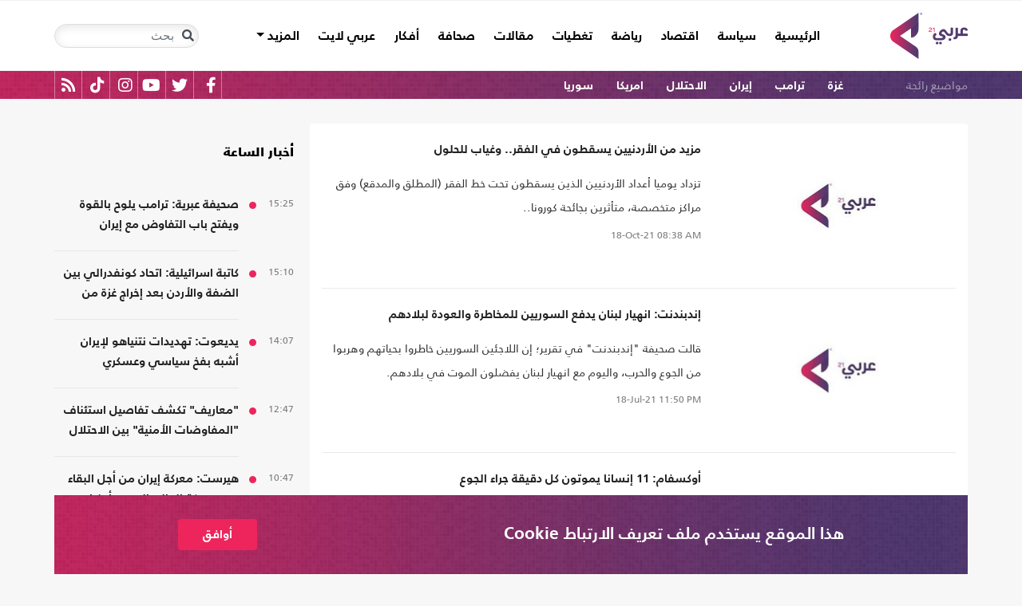

--- FILE ---
content_type: text/html; charset=utf-8
request_url: https://arabi21.com/stories/t/54510/0/%D8%A7%D9%84%D8%AC%D9%88%D8%B9?&page=6
body_size: 18005
content:


<!DOCTYPE html>
<html dir="rtl" lang="ar">
<head>
    <!-- Basic meta tags -->
    <meta charset="UTF-8">
    <meta name="viewport" content="width=device-width, initial-scale=1">
	<meta name="facebook-domain-verification" content="luz82x5qryi1m8eprkdi7hsaxh0yoo" />
    <meta http-equiv="X-UA-Compatible" content="IE=edge">
    <meta name="rating" content="general">
    <!-- Basic meta tags -->
    <!-- Google Search meta tags -->
    <meta property="fb:pages" content="" />
    <meta name="robots" content="index, follow">
    <!-- Google Search meta tags -->
    
        <title>الكلمة المفتاحية/ الجوع - الصفحة 6</title>
        <meta name="title" content="الكلمة المفتاحية/ الجوع - الصفحة 6">
        <meta property="og:title" content="الكلمة المفتاحية/ الجوع - الصفحة 6">
        <meta name="twitter:title" content="الكلمة المفتاحية/ الجوع - الصفحة 6">
            <meta name="description" content="شاهد كل الأخبار عن الجوع - صفحة 6">
        <meta property="og:description" content="شاهد كل الأخبار عن الجوع - صفحة 6">
        <meta name="twitter:description" content="شاهد كل الأخبار عن الجوع - صفحة 6">

    <meta name="keywords" content="الجوع">

    <!-- og meta tags -->
    <meta property="og:type" content="website">
    <meta property="og:url" content="/stories/t/54510/0/%D8%A7%D9%84%D8%AC%D9%88%D8%B9">
    <meta property="og:locale" content="ar_AR">
   
        <meta property="og:image" content="https://arabi21.com/App_Images/default-ar.png">
        <meta name="twitter:image" content="https://arabi21.com/App_Images/default-ar.png">
        <meta property="og:image:width" content="634">
        <meta property="og:image:height" content="357">
   
    <meta property="og:site_name" content="عربي21">
    <!-- og meta tags -->
    <!-- twitter meta tags -->
    <meta name="twitter:card" content="summary_large_image">
    <meta name="twitter:site" content="@Arabi21News">
    <meta name="twitter:creator" content="@Arabi21News">
    <meta name="twitter:image:alt" content="عربي21">
    <!-- twitter meta tags -->

    <link rel="canonical" href="https://arabi21.com/stories/t/54510/0/%D8%A7%D9%84%D8%AC%D9%88%D8%B9?&amp;page=6">
    <link rel="prev" href="https://arabi21.com/stories/t/54510/0/%D8%A7%D9%84%D8%AC%D9%88%D8%B9?&amp;page=5" />
    <link rel="next" href="https://arabi21.com/stories/t/54510/0/%D8%A7%D9%84%D8%AC%D9%88%D8%B9?&amp;page=7" />



    <link href='https://arabi21.com/Scripts/jquery.min.js' rel='preload' as='script'>
<link href='https://arabi21.com/Scripts/jquery.marquee.js' rel='preload' as='script'>
<link href='https://arabi21.com/Scripts/framework.bundle.min.js' rel='preload' as='script'>
<link href='https://arabi21.com/Scripts/scripts.js' rel='preload' as='script'>

    <link href='https://arabi21.com/Content/css/bootstrap.min.css' rel='preload' as='style'>
<link href='https://arabi21.com/Content/css/fontawesome.min.css' rel='preload' as='style'>
<link href='https://arabi21.com/Content/css/slick.css' rel='preload' as='style'>

    
    <link href="https://arabi21.com/Content/css/shared-rtl.css" rel="preload" as="style" />

    <link rel="preload" href="/App_Images/logo.png" as="image">
    <link rel="icon" type="image/png" sizes="22x36" href="/App_Images/fav.png">
    <!-- Head Styles -->
    <link href="https://arabi21.com/Content/css/bootstrap.min.css" rel="stylesheet"/>
<link href="https://arabi21.com/Content/css/fontawesome.min.css" rel="stylesheet"/>
<link href="https://arabi21.com/Content/css/slick.css" rel="stylesheet"/>

    
    <link href="/Content/css/shared-rtl.css" rel="stylesheet">

    <!-- Head Styles -->

    <script type='application/ld+json'>
        {
                    "@context":"http://schema.org",
        "@type":"WebSite",
        "@id":"#website",
        "url":"https://arabi21.com",
        "name":"عربي21",
        "image": {
                        "@type": "ImageObject",
        "url": "https://arabi21.com/App_Images/logo.png"
        },
        "sameAs": [
        "https://www.facebook.com/Arabi21News/",
        "https://twitter.com/Arabi21News",
        "https://www.youtube.com/user/Arabi21News",
        "https://www.instagram.com/Arabi21News/"
        ]
        }
    </script>

 <!-- Meta Pixel Code -->
<script type="f53b1e14757e2b4fcb6f147a-text/javascript">
!function(f,b,e,v,n,t,s)
{if(f.fbq)return;n=f.fbq=function(){n.callMethod?
n.callMethod.apply(n,arguments):n.queue.push(arguments)};
if(!f._fbq)f._fbq=n;n.push=n;n.loaded=!0;n.version='2.0';
n.queue=[];t=b.createElement(e);t.async=!0;
t.src=v;s=b.getElementsByTagName(e)[0];
s.parentNode.insertBefore(t,s)}(window, document,'script',
'https://connect.facebook.net/en_US/fbevents.js');
fbq('init', '728293630865515');
fbq('track', 'PageView');
</script>
<noscript><img height="1" width="1" style="display:none"
src="https://www.facebook.com/tr?id=728293630865515&ev=PageView&noscript=1"
/></noscript>
<!-- End Meta Pixel Code -->

<!-- Microsoft Clarity Code -->
<script type="f53b1e14757e2b4fcb6f147a-text/javascript">
    (function(c,l,a,r,i,t,y){
        c[a]=c[a]||function(){(c[a].q=c[a].q||[]).push(arguments)};
        t=l.createElement(r);t.async=1;t.src="https://www.clarity.ms/tag/"+i;
        y=l.getElementsByTagName(r)[0];y.parentNode.insertBefore(t,y);
    })(window, document, "clarity", "script", "g1lncc1xyd");
</script>
<!-- Microsoft Clarity Code -->

<!-- Yandex.Metrika counter -->
<script type="f53b1e14757e2b4fcb6f147a-text/javascript">
   (function(m,e,t,r,i,k,a){m[i]=m[i]||function(){(m[i].a=m[i].a||[]).push(arguments)};
   m[i].l=1*new Date();
   for (var j = 0; j < document.scripts.length; j++) {if (document.scripts[j].src === r) { return; }}
   k=e.createElement(t),a=e.getElementsByTagName(t)[0],k.async=1,k.src=r,a.parentNode.insertBefore(k,a)})
   (window, document, "script", "https://mc.yandex.ru/metrika/tag.js", "ym");

   ym(92872315, "init", {
        clickmap:true,
        trackLinks:true,
        accurateTrackBounce:true,
        webvisor:true
   });
</script>
<noscript><div><img src="https://mc.yandex.ru/watch/92872315" style="position:absolute; left:-9999px;" alt="" /></div></noscript>
<!-- /Yandex.Metrika counter -->
<meta name="yandex-verification" content="a505db67cc52935e" />


<!-- Google tag (gtag.js) -->
<script async src="https://www.googletagmanager.com/gtag/js?id=AW-11130728741" type="f53b1e14757e2b4fcb6f147a-text/javascript"></script>
<script type="f53b1e14757e2b4fcb6f147a-text/javascript">
  window.dataLayer = window.dataLayer || [];
  function gtag(){dataLayer.push(arguments);}
  gtag('js', new Date());

  gtag('config', 'AW-11130728741');
</script>


<!-- Event snippet for Website traffic conversion page -->
<script type="f53b1e14757e2b4fcb6f147a-text/javascript">
  gtag('event', 'conversion', {'send_to': 'AW-11130728741/ewd3CLfv9JUYEKXixbsp'});
</script>


<!-- Meta Pixel Code -->
<script type="f53b1e14757e2b4fcb6f147a-text/javascript">
!function(f,b,e,v,n,t,s)
{if(f.fbq)return;n=f.fbq=function(){n.callMethod?
n.callMethod.apply(n,arguments):n.queue.push(arguments)};
if(!f._fbq)f._fbq=n;n.push=n;n.loaded=!0;n.version='2.0';
n.queue=[];t=b.createElement(e);t.async=!0;
t.src=v;s=b.getElementsByTagName(e)[0];
s.parentNode.insertBefore(t,s)}(window, document,'script',
'https://connect.facebook.net/en_US/fbevents.js');
fbq('init', '731673331784798');
fbq('track', 'PageView');
</script>
<noscript><img height="1" width="1" style="display:none"
src="https://www.facebook.com/tr?id=731673331784798&ev=PageView&noscript=1"
/></noscript>
<!-- End Meta Pixel Code -->


<!-- Google tag (gtag.js) -->
<script async src="https://www.googletagmanager.com/gtag/js?id=G-9M4TRH1DP7" type="f53b1e14757e2b4fcb6f147a-text/javascript"></script>
<script type="f53b1e14757e2b4fcb6f147a-text/javascript">
  window.dataLayer = window.dataLayer || [];
  function gtag(){dataLayer.push(arguments);}
  gtag('js', new Date());

  gtag('config', 'G-9M4TRH1DP7');
</script>

<script async src="https://pagead2.googlesyndication.com/pagead/js/adsbygoogle.js?client=ca-pub-6831848996847337" crossorigin="anonymous" type="f53b1e14757e2b4fcb6f147a-text/javascript"></script>    

    <script type="f53b1e14757e2b4fcb6f147a-text/javascript">
        (function (i, s, o, g, r, a, m) {
            i['GoogleAnalyticsObject'] = r; i[r] = i[r] || function () {
                (i[r].q = i[r].q || []).push(arguments)
            }, i[r].l = 1 * new Date(); a = s.createElement(o),
                m = s.getElementsByTagName(o)[0]; a.async = 1; a.src = g; m.parentNode.insertBefore(a, m)
        })(window, document, 'script', '//www.google-analytics.com/analytics.js', 'ga');

        ga('create', 'UA-47577247-1', 'auto', { allowLinker: true });
        ga('require', 'linker');
        ga('linker:autoLink', ['arabi21.com']);
        ga('require', 'displayfeatures');
        ga('send', 'pageview');


    </script>
    <style>
        .cookes {
            background-image: url(/../../App_Images/bg.png);
            background-position: center;
            background-size: contain;
        }

            .cookes .text {
                color: white;
            }

                .cookes .text .first-l {
                    font-weight: bold;
                    margin-bottom: 5px;
                    font-family: "Bold";
                    font-size: 1.4rem;
                    color: white;
                }

                .cookes .text .secound-l {
                    margin-bottom: 5px;
                    font-size: 0.9rem;
                    color: white;
                }

                .cookes .text a {
                    text-decoration: none;
                    color: white;
                    font-weight: bolder;
                }

            .cookes button {
                background-color: #ed255c;
                color: white;
                font-weight: 600;
                font-family: "Bold";
            }
        .count-badge {
            cursor: pointer;
        }
    </style>
</head>


<body>


    <header class="header bg-white z-index-high position-relative mb-30">
            <div class="C_AD border-0 bg-white pb-0" id="C0">
                
            </div>
        

<nav class="navbar navbar-expand-lg position-relative px-2 px-lg-0 ">
    <div class="container">
        <a class="navbar-brand mx-0" href="/">
            <img src="/App_Images/logo.png" alt="عربي21" width="97"
                         height="58">
        </a>
        <button class="navbar-toggler ml-3 mr-auto" type="button" data-toggle="collapse" data-target="#navbarSupportedContent" aria-controls="navbarSupportedContent" aria-expanded="false" aria-label="Toggle navigation">
            <span class="navbar-toggler-icon"></span>
        </button>
        <button class="navbar-toggler search-toggler py-10" type="button" data-toggle="collapse" data-target="#navbarSearch" aria-controls="navbarSearch" aria-expanded="false" aria-label="Toggle navigation">
            <i class="fa fa-search fa-lg"></i>
        </button>

        <div class="row no-gutters justify-content-between p-3 p-lg-0 bg-white d-none d-lg-flex">
            <ul class="navbar-nav pt-lg-2 pt-xl-1">
                <li class="nav-item">
                    <a id="homelink" class="nav-link py-0 " href="/">الرئيسية <span class="sr-only">(current)</span></a>
                </li>
                    <li class="nav-item">
                        <a id="cat-1" class="nav-link py-0 " href="/stories/c/1/0/%D8%B3%D9%8A%D8%A7%D8%B3%D8%A9">
                            سياسة
                        </a>
                    </li>
                    <li class="nav-item">
                        <a id="cat-4" class="nav-link py-0 " href="/stories/c/4/0/%D8%A7%D9%82%D8%AA%D8%B5%D8%A7%D8%AF">
                            اقتصاد
                        </a>
                    </li>
                    <li class="nav-item">
                        <a id="cat-3" class="nav-link py-0 " href="/stories/c/3/0/%D8%B1%D9%8A%D8%A7%D8%B6%D8%A9">
                            رياضة
                        </a>
                    </li>
                        <li class="nav-item">
                            <a id="coverlink" class="nav-link py-0 " href="/AllCoverages">
                                تغطيات
                            </a>
                        </li>
                    <li class="nav-item">
                        <a id="cat-2" class="nav-link py-0 " href="/stories/c/2/0/%D9%85%D9%82%D8%A7%D9%84%D8%A7%D8%AA">
                            مقالات
                        </a>
                    </li>
                    <li class="nav-item">
                        <a id="cat-10" class="nav-link py-0 " href="/stories/c/10/0/%D8%B5%D8%AD%D8%A7%D9%81%D8%A9">
                            صحافة
                        </a>
                    </li>
                    <li class="nav-item">
                        <a id="cat-17" class="nav-link py-0 " href="/stories/c/17/0/%D8%A3%D9%81%D9%83%D8%A7%D8%B1">
                            أفكار
                        </a>
                    </li>
                        <li class="nav-item">
                            <a id="cat-23" class="nav-link py-0 " href="https://lite.arabi21.com">
                                عربي لايت
                            </a>
                        </li>

                <li class="nav-item dropdown">
                    <a class="nav-link dropdown-toggle py-0 " href="#" id="navbarDropdown" role="button" data-toggle="dropdown" aria-haspopup="true" aria-expanded="false">
                        المزيد
                    </a>
                    <div class="dropdown-menu" aria-labelledby="navbarDropdown">
                            <a id="cat-12" class="dropdown-item text-right d-block px-3 mb-3" href="/stories/c/12/0/%D8%B9%D8%A7%D9%84%D9%85-%D8%A7%D9%84%D9%81%D9%86">
                                عالم الفن
                            </a>
                            <a id="cat-13" class="dropdown-item text-right d-block px-3 mb-3" href="/stories/c/13/0/%D8%AA%D9%83%D9%86%D9%88%D9%84%D9%88%D8%AC%D9%8A%D8%A7">
                                تكنولوجيا
                            </a>
                            <a id="cat-14" class="dropdown-item text-right d-block px-3 mb-3" href="/stories/c/14/0/%D8%B5%D8%AD%D8%A9">
                                صحة
                            </a>
                            <a id="cat-7" class="dropdown-item text-right d-block px-3 mb-3" href="/stories/c/7/0/%D9%85%D8%AF%D9%88%D9%86%D8%A7%D8%AA-%D8%B9%D8%B1%D8%A8%D9%8A21">
                                مدونات عربي21
                            </a>
                            <a id="cat-18" class="dropdown-item text-right d-block px-3 mb-3" href="/stories/c/18/0/%D8%B9%D8%B1%D8%A8%D9%8A21-TV">
                                عربي21 TV
                            </a>
                            <a id="cat-19" class="dropdown-item text-right d-block px-3 mb-3" href="/stories/c/19/0/%D8%AB%D9%82%D8%A7%D9%81%D8%A9-%D9%88%D8%A3%D8%AF%D8%A8">
                                ثقافة وأدب
                            </a>
                            <a id="cat-20" class="dropdown-item text-right d-block px-3 mb-3" href="/stories/c/20/0/%D8%AA%D9%81%D8%A7%D8%B9%D9%84%D9%8A">
                                تفاعلي
                            </a>
                            <a id="cat-21" class="dropdown-item text-right d-block px-3 mb-3" href="/stories/c/21/0/%D8%AA%D8%B1%D9%83%D9%8A%D8%A721">
                                تركيا21
                            </a>
                            <a id="cat-22" class="dropdown-item text-right d-block px-3 mb-3" href="/stories/c/22/0/%D9%81%D9%84%D8%B3%D8%B7%D9%8A%D9%86-%D8%A7%D9%84%D8%A3%D8%B1%D8%B6-%D9%88%D8%A7%D9%84%D9%87%D9%88%D9%8A%D8%A9">
                                فلسطين الأرض والهوية
                            </a>
                    </div>
                </li>
            </ul>

        </div>

        <div class="collapse shadow menu-mob row no-gutters justify-content-between p-3 p-lg-0 bg-white d-lg-none w-75" id="navbarSupportedContent">
            <ul class="navbar-nav pr-0 w-100">
                <li class="nav-item mb-3">
                    <a class="nav-link py-0 w-100 " href="/">الرئيسية <span class="sr-only">(current)</span></a>
                </li>
                    <li class="nav-item mb-3">
                        <a class="nav-link py-0 w-100 " href="/stories/c/1/0/%D8%B3%D9%8A%D8%A7%D8%B3%D8%A9">
                            سياسة
                        </a>
                    </li>
                    <li class="nav-item mb-3">
                        <a class="nav-link py-0 w-100 " href="/stories/c/4/0/%D8%A7%D9%82%D8%AA%D8%B5%D8%A7%D8%AF">
                            اقتصاد
                        </a>
                    </li>
                    <li class="nav-item mb-3">
                        <a class="nav-link py-0 w-100 " href="/stories/c/3/0/%D8%B1%D9%8A%D8%A7%D8%B6%D8%A9">
                            رياضة
                        </a>
                    </li>
                        <li class="nav-item mb-3">
                            <a class="nav-link py-0 w-100 " href="/AllCoverages">
                                تغطيات
                            </a>
                        </li>
                    <li class="nav-item mb-3">
                        <a class="nav-link py-0 w-100 " href="/stories/c/2/0/%D9%85%D9%82%D8%A7%D9%84%D8%A7%D8%AA">
                            مقالات
                        </a>
                    </li>
                    <li class="nav-item mb-3">
                        <a class="nav-link py-0 w-100 " href="/stories/c/10/0/%D8%B5%D8%AD%D8%A7%D9%81%D8%A9">
                            صحافة
                        </a>
                    </li>
                    <li class="nav-item mb-3">
                        <a class="nav-link py-0 w-100 " href="/stories/c/17/0/%D8%A3%D9%81%D9%83%D8%A7%D8%B1">
                            أفكار
                        </a>
                    </li>
                        <li class="nav-item mb-3">
                            <a class="nav-link py-0 w-100 " href="https://lite.arabi21.com">
                                عربي لايت
                            </a>
                        </li>
                    <li class="nav-item mb-3">
                        <a class="nav-link py-0 w-100 " href="/stories/c/12/0/%D8%B9%D8%A7%D9%84%D9%85-%D8%A7%D9%84%D9%81%D9%86">
                            عالم الفن
                        </a>
                    </li>
                    <li class="nav-item mb-3">
                        <a class="nav-link py-0 w-100 " href="/stories/c/13/0/%D8%AA%D9%83%D9%86%D9%88%D9%84%D9%88%D8%AC%D9%8A%D8%A7">
                            تكنولوجيا
                        </a>
                    </li>
                    <li class="nav-item mb-3">
                        <a class="nav-link py-0 w-100 " href="/stories/c/14/0/%D8%B5%D8%AD%D8%A9">
                            صحة
                        </a>
                    </li>
                    <li class="nav-item mb-3">
                        <a class="nav-link py-0 w-100 " href="/stories/c/7/0/%D9%85%D8%AF%D9%88%D9%86%D8%A7%D8%AA-%D8%B9%D8%B1%D8%A8%D9%8A21">
                            مدونات عربي21
                        </a>
                    </li>
                    <li class="nav-item mb-3">
                        <a class="nav-link py-0 w-100 " href="/stories/c/18/0/%D8%B9%D8%B1%D8%A8%D9%8A21-TV">
                            عربي21 TV
                        </a>
                    </li>
                    <li class="nav-item mb-3">
                        <a class="nav-link py-0 w-100 " href="/stories/c/19/0/%D8%AB%D9%82%D8%A7%D9%81%D8%A9-%D9%88%D8%A3%D8%AF%D8%A8">
                            ثقافة وأدب
                        </a>
                    </li>
                    <li class="nav-item mb-3">
                        <a class="nav-link py-0 w-100 " href="/stories/c/20/0/%D8%AA%D9%81%D8%A7%D8%B9%D9%84%D9%8A">
                            تفاعلي
                        </a>
                    </li>
                    <li class="nav-item mb-3">
                        <a class="nav-link py-0 w-100 " href="/stories/c/21/0/%D8%AA%D8%B1%D9%83%D9%8A%D8%A721">
                            تركيا21
                        </a>
                    </li>
                    <li class="nav-item mb-3">
                        <a class="nav-link py-0 w-100 " href="/stories/c/22/0/%D9%81%D9%84%D8%B3%D8%B7%D9%8A%D9%86-%D8%A7%D9%84%D8%A3%D8%B1%D8%B6-%D9%88%D8%A7%D9%84%D9%87%D9%88%D9%8A%D8%A9">
                            فلسطين الأرض والهوية
                        </a>
                    </li>
                <li class="nav-item mb-3">
                    <a class="nav-link py-0 w-100 " href="/AllVots">
                        أرشيف الاستطلاعات
                    </a>
                </li>

            </ul>

        </div>
        <form class="form-inline my-2 my-lg-0 row no-gutters d-none d-lg-flex" action="https://arabi21.com/Story/AdvancedSearch" method="get">
            <div class="input-group rounded">
                <div class="input-group-prepend position-absolute z-index-high">
                    <button class="btn my-2 my-sm-0 input-group-text border-0 bg-transparent p-2" id="basic-addon1" type="submit" aria-label="Toggle navigation"><i class="fa fa-search"></i></button>
                </div>
                <input class="form-control search-input" name="keyword" id="keyword" type="search" aria-label="Search" placeholder="بحث" onfocus="if (!window.__cfRLUnblockHandlers) return false; this.placeholder=''" onblur="if (!window.__cfRLUnblockHandlers) return false; this.placeholder='بحث'" aria-describedby="basic-addon1" data-cf-modified-f53b1e14757e2b4fcb6f147a-="">
            </div>
        </form>
            <form style="top: 100%;left: 0;right: 0;" class="form-inline m-0 w-100 position-absolute collapse d-lg-none" action="https://arabi21.com/Story/AdvancedSearch" method="get" id="navbarSearch">
                <div class="container p-3 z-index-high shadow mx-auto input-group w-100 bg-white">
                    <div class="input-group-prepend position-absolute z-index-high">
                        <button class="btn my-0 input-group-text border-0 bg-transparent p-2" id="basic-addon2" type="submit"><i class="fa fa-search"></i></button>
                    </div>
                    <input class="form-control search-input" name="keyword" id="keyword1" type="search" aria-label="Search" placeholder="بحث" onfocus="if (!window.__cfRLUnblockHandlers) return false; this.placeholder=''" onblur="if (!window.__cfRLUnblockHandlers) return false; this.placeholder='بحث'" aria-describedby="basic-addon2" data-cf-modified-f53b1e14757e2b4fcb6f147a-="">
                </div>
            </form>
    </div>
</nav>



        
<div class="popular-container mh-100 d-print-none">

    <div class="container amp-container d-flex flex-wrap justify-content-between px-1 px-md-3">
        <ul class="p-0 m-0 col-12 col-md px-0 list-unstyled h-30 overflow-hidden">
            <li class="popular-topics d-inline-block">مواضيع رائجة</li>
                <li class="d-inline-block"><a class="text-white popular-topic text-decoration-none" href="/stories/t/49452/0/%D8%BA%D8%B2%D8%A9">غزة</a></li>
                <li class="d-inline-block"><a class="text-white popular-topic text-decoration-none" href="/stories/t/85807/0/%D8%AA%D8%B1%D8%A7%D9%85%D8%A8">ترامب</a></li>
                <li class="d-inline-block"><a class="text-white popular-topic text-decoration-none" href="/stories/t/49208/0/%D8%A5%D9%8A%D8%B1%D8%A7%D9%86">إيران</a></li>
                <li class="d-inline-block"><a class="text-white popular-topic text-decoration-none" href="/stories/t/49817/0/%D8%A7%D9%84%D8%A7%D8%AD%D8%AA%D9%84%D8%A7%D9%84">الاحتلال</a></li>
                <li class="d-inline-block"><a class="text-white popular-topic text-decoration-none" href="/stories/t/49300/0/%D8%A7%D9%85%D8%B1%D9%8A%D9%83%D8%A7">امريكا</a></li>
                <li class="d-inline-block"><a class="text-white popular-topic text-decoration-none" href="/stories/t/49219/0/%D8%B3%D9%88%D8%B1%D9%8A%D8%A7">سوريا</a></li>
        </ul>
        
        <div class="d-inline-flex flex-row-reverse social-icons col-auto px-0 mr-auto">
            <span class="social-icon d-inline-block text-center">
                <a href="/feed" class="rss" target="_blank" title="RSS عربي21">
                    <i class="fas fa-rss text-white fa-lg"></i>
                </a>
            </span>
            <span class="social-icon d-inline-block px-2">
                    <a href="https://www.tiktok.com/@arabi21news" class="tiktok" target="_blank" title="عربي21 على تيك توك">
                        <i class="fab fa-tiktok text-white fa-lg"></i>
                    </a>
                </span>
                <span class="social-icon d-inline-block px-2">
                    <a href="https://www.instagram.com/Arabi21News" class="instagram" target="_blank" title="عربي21 على انستغرام">
                        <i class="fab fa-instagram text-white fa-lg"></i>
                    </a>
                </span>
            <span class="social-icon d-inline-block px-2">
                <a href="https://www.youtube.com/user/Arabi21News" class="youtube" target="_blank" title="عربي21 على يوتيوب">
                    <i class="fab fa-youtube text-white fa-lg"></i>
                </a>
            </span>
            <span class="social-icon d-inline-block px-2">
                <a href="https://twitter.com/Arabi21News" class="twitter" target="_blank" title="عربي21 على تويتر">
                    <i class="fab fa-twitter text-white fa-lg"></i>
                </a>
            </span>
            <span class="social-icon d-inline-block px-2">
                <a href="https://www.facebook.com/Arabi21News/" class="facebook" target="_blank" title="عربي21 على فيسبوك">
                    <i class="fab fa-facebook-f text-white fa-lg"></i>
                </a>
            </span>
        </div>
    </div>
</div>


        
    </header>
    <div class="container">
        

        <div class="row no-gutters justify-content-between">
            
            





<div class="col-12 col-xl news-section row no-gutters justify-content-start py-0 align-content-start bg-white rounded px-3 mb-10" id="pagingdiv">
   
   

                <div class="row no-gutters py-20 border-b-1 w-100 mw-160">
                    <div class="position-relative col-auto mx-auto">
                        <a class="" href="/story/1391931/%D9%85%D8%B2%D9%8A%D8%AF-%D9%85%D9%86-%D8%A7%D9%84%D8%A3%D8%B1%D8%AF%D9%86%D9%8A%D9%8A%D9%86-%D9%8A%D8%B3%D9%82%D8%B7%D9%88%D9%86-%D9%81%D9%8A-%D8%A7%D9%84%D9%81%D9%82%D8%B1-%D9%88%D8%BA%D9%8A%D8%A7%D8%A8-%D9%84%D9%84%D8%AD%D9%84%D9%88%D9%84">
                                <picture>
                                    
                                    <source media="(min-width: 1200px)" data-srcset="https://i.arabi21.com/arabi21/294x165/1220183020930784.jpg">
                                    <source media="(min-width: 768px)" data-srcset="https://i.arabi21.com/arabi21/266x149/1220183020930784.jpg">
                                    <source media="(min-width: 300px)" data-srcset="https://i.arabi21.com/arabi21/160x90/1220183020930784.jpg">
                                    <source data-srcset="https://i.arabi21.com/arabi21/294x165/1220183020930784.jpg">
                                    <img class="img-fluid lazy" data-size="ti"
                                         src="/App_Images/295x166.png" alt="الجوع والفساد رغيف خبز في عمان- جيتي" title="مزيد من الأردنيين يسقطون في الفقر.. وغياب للحلول" width="294" height="165">
                                </picture>
                        </a>
                    </div>
                    <div class="headline-block mb-0 col border-0 py-0 pl-0">
                        <h3 class="mb-3">
                            <a href="/story/1391931/%D9%85%D8%B2%D9%8A%D8%AF-%D9%85%D9%86-%D8%A7%D9%84%D8%A3%D8%B1%D8%AF%D9%86%D9%8A%D9%8A%D9%86-%D9%8A%D8%B3%D9%82%D8%B7%D9%88%D9%86-%D9%81%D9%8A-%D8%A7%D9%84%D9%81%D9%82%D8%B1-%D9%88%D8%BA%D9%8A%D8%A7%D8%A8-%D9%84%D9%84%D8%AD%D9%84%D9%88%D9%84" class="headline-17 h-767-auto h-auto clip-3 mh-100">
                                مزيد من الأردنيين يسقطون في الفقر.. وغياب للحلول
                            </a>
                        </h3>
                        <p class="inner-brief d-none d-md-block not-d-box mb-2">تزداد يوميا أعداد الأردنيين الذين يسقطون تحت خط الفقر (المطلق والمدقع) وفق مراكز متخصصة، متأثرين بجائحة كورونا..</p>
                        <div class="mt-5 d-none d-md-block"><div dir='ltr'><span class='date'>18-Oct-21</span><span class='time'> 08:38 AM</span></div></div>
                    </div>
                </div>
                <div class="row no-gutters py-20 border-b-1 w-100 mw-160">
                    <div class="position-relative col-auto mx-auto">
                        <a class="" href="/story/1372991/%D8%A5%D9%86%D8%AF%D8%A8%D9%86%D8%AF%D9%86%D8%AA-%D8%A7%D9%86%D9%87%D9%8A%D8%A7%D8%B1-%D9%84%D8%A8%D9%86%D8%A7%D9%86-%D9%8A%D8%AF%D9%81%D8%B9-%D8%A7%D9%84%D8%B3%D9%88%D8%B1%D9%8A%D9%8A%D9%86-%D9%84%D9%84%D9%85%D8%AE%D8%A7%D8%B7%D8%B1%D8%A9-%D9%88%D8%A7%D9%84%D8%B9%D9%88%D8%AF%D8%A9-%D9%84%D8%A8%D9%84%D8%A7%D8%AF%D9%87%D9%85">
                                <picture>
                                    
                                    <source media="(min-width: 1200px)" data-srcset="https://i.arabi21.com/arabi21/294x165/11202027191613637.jpg">
                                    <source media="(min-width: 768px)" data-srcset="https://i.arabi21.com/arabi21/266x149/11202027191613637.jpg">
                                    <source media="(min-width: 300px)" data-srcset="https://i.arabi21.com/arabi21/160x90/11202027191613637.jpg">
                                    <source data-srcset="https://i.arabi21.com/arabi21/294x165/11202027191613637.jpg">
                                    <img class="img-fluid lazy" data-size="ti"
                                         src="/App_Images/295x166.png" alt="السوريين في لبنان- الأناضول" title="إندبندنت: انهيار لبنان يدفع السوريين للمخاطرة والعودة لبلادهم" width="294" height="165">
                                </picture>
                        </a>
                    </div>
                    <div class="headline-block mb-0 col border-0 py-0 pl-0">
                        <h3 class="mb-3">
                            <a href="/story/1372991/%D8%A5%D9%86%D8%AF%D8%A8%D9%86%D8%AF%D9%86%D8%AA-%D8%A7%D9%86%D9%87%D9%8A%D8%A7%D8%B1-%D9%84%D8%A8%D9%86%D8%A7%D9%86-%D9%8A%D8%AF%D9%81%D8%B9-%D8%A7%D9%84%D8%B3%D9%88%D8%B1%D9%8A%D9%8A%D9%86-%D9%84%D9%84%D9%85%D8%AE%D8%A7%D8%B7%D8%B1%D8%A9-%D9%88%D8%A7%D9%84%D8%B9%D9%88%D8%AF%D8%A9-%D9%84%D8%A8%D9%84%D8%A7%D8%AF%D9%87%D9%85" class="headline-17 h-767-auto h-auto clip-3 mh-100">
                                إندبندنت: انهيار لبنان يدفع السوريين للمخاطرة والعودة لبلادهم
                            </a>
                        </h3>
                        <p class="inner-brief d-none d-md-block not-d-box mb-2">قالت صحيفة &quot;إندبندنت&quot; في تقرير؛ إن اللاجئين السوريين خاطروا بحياتهم وهربوا من الجوع والحرب، واليوم مع انهيار لبنان يفضلون الموت في بلادهم.


</p>
                        <div class="mt-5 d-none d-md-block"><div dir='ltr'><span class='date'>18-Jul-21</span><span class='time'> 11:50 PM</span></div></div>
                    </div>
                </div>
                <div class="row no-gutters py-20 border-b-1 w-100 mw-160">
                    <div class="position-relative col-auto mx-auto">
                        <a class="" href="/story/1371001/%D8%A3%D9%88%D9%83%D8%B3%D9%81%D8%A7%D9%85-11-%D8%A5%D9%86%D8%B3%D8%A7%D9%86%D8%A7-%D9%8A%D9%85%D9%88%D8%AA%D9%88%D9%86-%D9%83%D9%84-%D8%AF%D9%82%D9%8A%D9%82%D8%A9-%D8%AC%D8%B1%D8%A7%D8%A1-%D8%A7%D9%84%D8%AC%D9%88%D8%B9">
                                <picture>
                                    
                                    <source media="(min-width: 1200px)" data-srcset="https://i.arabi21.com/arabi21/294x165/320211984422147.jpg">
                                    <source media="(min-width: 768px)" data-srcset="https://i.arabi21.com/arabi21/266x149/320211984422147.jpg">
                                    <source media="(min-width: 300px)" data-srcset="https://i.arabi21.com/arabi21/160x90/320211984422147.jpg">
                                    <source data-srcset="https://i.arabi21.com/arabi21/294x165/320211984422147.jpg">
                                    <img class="img-fluid lazy" data-size="ti"
                                         src="/App_Images/295x166.png" alt="GettyImages-  الصومال مجاعة" title="أوكسفام: 11 إنسانا يموتون كل دقيقة جراء الجوع" width="294" height="165">
                                </picture>
                        </a>
                    </div>
                    <div class="headline-block mb-0 col border-0 py-0 pl-0">
                        <h3 class="mb-3">
                            <a href="/story/1371001/%D8%A3%D9%88%D9%83%D8%B3%D9%81%D8%A7%D9%85-11-%D8%A5%D9%86%D8%B3%D8%A7%D9%86%D8%A7-%D9%8A%D9%85%D9%88%D8%AA%D9%88%D9%86-%D9%83%D9%84-%D8%AF%D9%82%D9%8A%D9%82%D8%A9-%D8%AC%D8%B1%D8%A7%D8%A1-%D8%A7%D9%84%D8%AC%D9%88%D8%B9" class="headline-17 h-767-auto h-auto clip-3 mh-100">
                                أوكسفام: 11 إنسانا يموتون كل دقيقة جراء الجوع
                            </a>
                        </h3>
                        <p class="inner-brief d-none d-md-block not-d-box mb-2">أعلنت منظمة &quot;أوكسفام&quot; (Oxfam) الدولية، في تقرير صادم، أن حوالي 11 شخصا يموتون كل دقيقة بسبب الجوع وسوء التغذية، وهو عدد يتجاوز العدد الحالي للوفيات بسبب جائحة كورونا..</p>
                        <div class="mt-5 d-none d-md-block"><div dir='ltr'><span class='date'>09-Jul-21</span><span class='time'> 03:38 PM</span></div></div>
                    </div>
                </div>
                <div class="row no-gutters py-20 border-b-1 w-100 mw-160">
                    <div class="position-relative col-auto mx-auto">
                        <a class="" href="/story/1367010/%D8%A7%D9%84%D8%AC%D9%88%D8%B9-%D9%8A%D9%81%D8%AA%D9%83-%D8%A8%D8%A7%D9%84%D9%85%D8%B9%D8%AA%D9%82%D9%84%D9%8A%D9%86-%D9%81%D9%8A-%D8%B3%D8%AC%D9%88%D9%86-%D8%A7%D9%84%D9%86%D8%B8%D8%A7%D9%85-%D8%A7%D9%84%D8%B3%D9%88%D8%B1%D9%8A">
                                <picture>
                                    
                                    <source media="(min-width: 1200px)" data-srcset="https://i.arabi21.com/arabi21/294x165/620212119149599.jpg">
                                    <source media="(min-width: 768px)" data-srcset="https://i.arabi21.com/arabi21/266x149/620212119149599.jpg">
                                    <source media="(min-width: 300px)" data-srcset="https://i.arabi21.com/arabi21/160x90/620212119149599.jpg">
                                    <source data-srcset="https://i.arabi21.com/arabi21/294x165/620212119149599.jpg">
                                    <img class="img-fluid lazy" data-size="ti"
                                         src="/App_Images/295x166.png" alt="معتقل سوري مفرج عنه حديثا - تويتر" title="الجوع يفتك بالمعتقلين في سجون النظام السوري" width="294" height="165">
                                </picture>
                        </a>
                    </div>
                    <div class="headline-block mb-0 col border-0 py-0 pl-0">
                        <h3 class="mb-3">
                            <a href="/story/1367010/%D8%A7%D9%84%D8%AC%D9%88%D8%B9-%D9%8A%D9%81%D8%AA%D9%83-%D8%A8%D8%A7%D9%84%D9%85%D8%B9%D8%AA%D9%82%D9%84%D9%8A%D9%86-%D9%81%D9%8A-%D8%B3%D8%AC%D9%88%D9%86-%D8%A7%D9%84%D9%86%D8%B8%D8%A7%D9%85-%D8%A7%D9%84%D8%B3%D9%88%D8%B1%D9%8A" class="headline-17 h-767-auto h-auto clip-3 mh-100">
                                الجوع يفتك بالمعتقلين في سجون النظام السوري
                            </a>
                        </h3>
                        <p class="inner-brief d-none d-md-block not-d-box mb-2">تكشف الحالة الصحية لمعتقلين أفرج النظام السوري عنهم قبل أيام في مدينة عربين، والشهادات التي حصلت عليها &quot;عربي21&quot; من معتقلين، ومن مصدر يعمل في منظمة دولية حقوقية، عن جوع شديد ينهش أجساد المعتقلين في سجون ومعتقلات النظام السوري الأمنية والسرية والمدنية على اختلافها.
</p>
                        <div class="mt-5 d-none d-md-block"><div dir='ltr'><span class='date'>21-Jun-21</span><span class='time'> 07:21 PM</span></div></div>
                    </div>
                </div>
                <div class="row no-gutters py-20 border-b-1 w-100 mw-160">
                    <div class="position-relative col-auto mx-auto">
                        <a class="Video-1-r" href="/story/1343729/%D8%BA%D9%88%D8%AA%D9%8A%D8%B1%D9%8A%D8%B4-%D9%86%D8%B5%D9%81-%D8%A3%D8%B7%D9%81%D8%A7%D9%84-%D8%B3%D9%88%D8%B1%D9%8A%D8%A7-%D9%84%D9%85-%D9%8A%D8%B9%D9%8A%D8%B4%D9%88%D8%A7-%D9%8A%D9%88%D9%85%D8%A7-%D9%88%D8%A7%D8%AD%D8%AF%D8%A7-%D8%A8%D8%AF%D9%88%D9%86-%D8%AD%D8%B1%D8%A8">
                                <picture>
                                    
                                    <source media="(min-width: 1200px)" data-srcset="https://i.arabi21.com/arabi21/294x165/9201822104840836.jpg">
                                    <source media="(min-width: 768px)" data-srcset="https://i.arabi21.com/arabi21/266x149/9201822104840836.jpg">
                                    <source media="(min-width: 300px)" data-srcset="https://i.arabi21.com/arabi21/160x90/9201822104840836.jpg">
                                    <source data-srcset="https://i.arabi21.com/arabi21/294x165/9201822104840836.jpg">
                                    <img class="img-fluid lazy" data-size="ti"
                                         src="/App_Images/295x166.png" alt="غوتيريش- الأناضول" title="غوتيريش: نصف أطفال سوريا لم يعيشوا يوما واحدا بدون حرب" width="294" height="165">
                                </picture>
                        </a>
                    </div>
                    <div class="headline-block mb-0 col border-0 py-0 pl-0">
                        <h3 class="mb-3">
                            <a href="/story/1343729/%D8%BA%D9%88%D8%AA%D9%8A%D8%B1%D9%8A%D8%B4-%D9%86%D8%B5%D9%81-%D8%A3%D8%B7%D9%81%D8%A7%D9%84-%D8%B3%D9%88%D8%B1%D9%8A%D8%A7-%D9%84%D9%85-%D9%8A%D8%B9%D9%8A%D8%B4%D9%88%D8%A7-%D9%8A%D9%88%D9%85%D8%A7-%D9%88%D8%A7%D8%AD%D8%AF%D8%A7-%D8%A8%D8%AF%D9%88%D9%86-%D8%AD%D8%B1%D8%A8" class="headline-17 h-767-auto h-auto clip-3 mh-100">
                                غوتيريش: نصف أطفال سوريا لم يعيشوا يوما واحدا بدون حرب
                            </a>
                        </h3>
                        <p class="inner-brief d-none d-md-block not-d-box mb-2">قال أمين عام الأمم المتحدة أنطونيو غوتيريش، إن نصف أطفال سوريا لم يعيشوا يوما واحدا بدون حرب، محذرا من مجاعة هذا العام في البلد المنكوب..</p>
                        <div class="mt-5 d-none d-md-block"><div dir='ltr'><span class='date'>11-Mar-21</span><span class='time'> 08:56 AM</span></div></div>
                    </div>
                </div>
                <div class="row no-gutters py-20 border-b-1 w-100 mw-160">
                    <div class="position-relative col-auto mx-auto">
                        <a class="" href="/story/1294277/%D8%A7%D9%84%D8%AC%D9%86%D8%B1%D8%A7%D9%84-%D9%8A%D8%A3%D9%83%D9%84-%D8%A7%D9%84%D8%B1%D8%BA%D9%8A%D9%81">
                                <picture>
                                    
                                    <source media="(min-width: 1200px)" data-srcset="https://i.arabi21.com/arabi21/294x165/120231683832929311529.jpg">
                                    <source media="(min-width: 768px)" data-srcset="https://i.arabi21.com/arabi21/266x149/120231683832929311529.jpg">
                                    <source media="(min-width: 300px)" data-srcset="https://i.arabi21.com/arabi21/160x90/120231683832929311529.jpg">
                                    <source data-srcset="https://i.arabi21.com/arabi21/294x165/120231683832929311529.jpg">
                                    <img class="img-fluid lazy" data-size="ti"
                                         src="/App_Images/295x166.png" alt="1300x600" title="الجنرال يأكل الرغيف" width="294" height="165">
                                </picture>
                        </a>
                    </div>
                    <div class="headline-block mb-0 col border-0 py-0 pl-0">
                        <h3 class="mb-3">
                            <a href="/story/1294277/%D8%A7%D9%84%D8%AC%D9%86%D8%B1%D8%A7%D9%84-%D9%8A%D8%A3%D9%83%D9%84-%D8%A7%D9%84%D8%B1%D8%BA%D9%8A%D9%81" class="headline-17 h-767-auto h-auto clip-3 mh-100">
                                الجنرال يأكل الرغيف
                            </a>
                        </h3>
                        <p class="inner-brief d-none d-md-block not-d-box mb-2">يقول التاريخ إن سؤال الخبز هو &quot;سؤال الثورات&quot; وسؤال الحياة نفسها، أي &quot;سؤال العيش&quot;، حتى أن المصريين أطلقوا على الخبز صفة &quot;العيش&quot;، وهي الصفة التي تصدرت مثلث شعارات ثورة يناير قبل الحرية والكرامة، باعتبار أن صفة &quot;العيش&quot; تتضمن بُعد العدالة الاجتماعية الذي تتم إضافته للشعار كبعد رابع</p>
                        <div class="mt-5 d-none d-md-block"><div dir='ltr'><span class='date'>19-Aug-20</span><span class='time'> 06:28 PM</span></div></div>
                    </div>
                </div>
                <div class="row no-gutters py-20 border-b-1 w-100 mw-160">
                    <div class="position-relative col-auto mx-auto">
                        <a class="" href="/story/1288329/%D9%85%D9%86%D8%B8%D9%85%D8%A9-%D9%85%D9%84%D8%A7%D9%8A%D9%8A%D9%86-%D8%A7%D9%84%D9%8A%D9%85%D9%86%D9%8A%D9%8A%D9%86-%D9%8A%D9%88%D8%A7%D8%AC%D9%87%D9%88%D9%86-%D9%85%D8%B3%D8%AA%D9%88%D9%8A%D8%A7%D8%AA-%D8%AE%D8%B7%D9%8A%D8%B1%D8%A9-%D9%85%D9%86-%D8%A7%D9%84%D8%AC%D9%88%D8%B9">
                                <picture>
                                    
                                    <source media="(min-width: 1200px)" data-srcset="https://i.arabi21.com/arabi21/294x165/720202512464282.jpg">
                                    <source media="(min-width: 768px)" data-srcset="https://i.arabi21.com/arabi21/266x149/720202512464282.jpg">
                                    <source media="(min-width: 300px)" data-srcset="https://i.arabi21.com/arabi21/160x90/720202512464282.jpg">
                                    <source data-srcset="https://i.arabi21.com/arabi21/294x165/720202512464282.jpg">
                                    <img class="img-fluid lazy" data-size="ti"
                                         src="/App_Images/295x166.png" alt="اليمن" title="منظمة: ملايين اليمنيين يواجهون مستويات خطيرة من الجوع" width="294" height="165">
                                </picture>
                        </a>
                    </div>
                    <div class="headline-block mb-0 col border-0 py-0 pl-0">
                        <h3 class="mb-3">
                            <a href="/story/1288329/%D9%85%D9%86%D8%B8%D9%85%D8%A9-%D9%85%D9%84%D8%A7%D9%8A%D9%8A%D9%86-%D8%A7%D9%84%D9%8A%D9%85%D9%86%D9%8A%D9%8A%D9%86-%D9%8A%D9%88%D8%A7%D8%AC%D9%87%D9%88%D9%86-%D9%85%D8%B3%D8%AA%D9%88%D9%8A%D8%A7%D8%AA-%D8%AE%D8%B7%D9%8A%D8%B1%D8%A9-%D9%85%D9%86-%D8%A7%D9%84%D8%AC%D9%88%D8%B9" class="headline-17 h-767-auto h-auto clip-3 mh-100">
                                منظمة: ملايين اليمنيين يواجهون مستويات خطيرة من الجوع
                            </a>
                        </h3>
                        <p class="inner-brief d-none d-md-block not-d-box mb-2">كشفت دراسة أجراها المجلس النرويجي للاجئين (منظمة إنسانية غير حكومية نرويجية) أن &quot;واحدة من بين كل أربع أسر مُهددة بالجوع، بسبب فقدان كل دخلها منذ أن بدأ وباء فيروس كورونا بالانتشار في البلاد في نيسان/ أبريل الماضي&quot;...</p>
                        <div class="mt-5 d-none d-md-block"><div dir='ltr'><span class='date'>25-Jul-20</span><span class='time'> 12:48 PM</span></div></div>
                    </div>
                </div>
                <div class="row no-gutters py-20 border-b-1 w-100 mw-160">
                    <div class="position-relative col-auto mx-auto">
                        <a class="" href="/story/1281513/%D8%A7%D9%84%D8%A3%D9%85%D9%85-%D8%A7%D9%84%D9%85%D8%AA%D8%AD%D8%AF%D8%A9-%D8%A7%D9%84%D8%AC%D9%88%D8%B9-%D9%8A%D8%AA%D9%81%D8%A7%D9%82%D9%85-%D9%81%D9%8A-%D8%B3%D9%88%D8%B1%D9%8A%D8%A7-%D9%88-%D9%83%D9%88%D8%B1%D9%88%D9%86%D8%A7-%D9%8A%D9%87%D8%AF%D8%AF%D9%87%D8%A7">
                                <picture>
                                    
                                    <source media="(min-width: 1200px)" data-srcset="https://i.arabi21.com/arabi21/294x165/520184174027987.jpg">
                                    <source media="(min-width: 768px)" data-srcset="https://i.arabi21.com/arabi21/266x149/520184174027987.jpg">
                                    <source media="(min-width: 300px)" data-srcset="https://i.arabi21.com/arabi21/160x90/520184174027987.jpg">
                                    <source data-srcset="https://i.arabi21.com/arabi21/294x165/520184174027987.jpg">
                                    <img class="img-fluid lazy" data-size="ti"
                                         src="/App_Images/295x166.png" alt="أطفال سوريوم في الغوطة الشرقية - جيتي" title="الأمم المتحدة: الجوع يتفاقم في سوريا و&quot;كورونا&quot; يهددها" width="294" height="165">
                                </picture>
                        </a>
                    </div>
                    <div class="headline-block mb-0 col border-0 py-0 pl-0">
                        <h3 class="mb-3">
                            <a href="/story/1281513/%D8%A7%D9%84%D8%A3%D9%85%D9%85-%D8%A7%D9%84%D9%85%D8%AA%D8%AD%D8%AF%D8%A9-%D8%A7%D9%84%D8%AC%D9%88%D8%B9-%D9%8A%D8%AA%D9%81%D8%A7%D9%82%D9%85-%D9%81%D9%8A-%D8%B3%D9%88%D8%B1%D9%8A%D8%A7-%D9%88-%D9%83%D9%88%D8%B1%D9%88%D9%86%D8%A7-%D9%8A%D9%87%D8%AF%D8%AF%D9%87%D8%A7" class="headline-17 h-767-auto h-auto clip-3 mh-100">
                                الأمم المتحدة: الجوع يتفاقم في سوريا و&quot;كورونا&quot; يهددها
                            </a>
                        </h3>
                        <p class="inner-brief d-none d-md-block not-d-box mb-2">كشف برنامج الأغذية العالمي، الجمعة، عن افتقار أكثر من 9.3 ملايين سوري للغذاء الكافي، وسط تسارع لتفشي فيروس كورونا المستجد بالبلاد..</p>
                        <div class="mt-5 d-none d-md-block"><div dir='ltr'><span class='date'>26-Jun-20</span><span class='time'> 01:00 PM</span></div></div>
                    </div>
                </div>
                <div class="row no-gutters py-20 border-b-1 w-100 mw-160">
                    <div class="position-relative col-auto mx-auto">
                        <a class="" href="/story/1280544/%D9%85%D8%A6%D8%A7%D8%AA-%D8%A7%D9%84%D9%85%D9%84%D8%A7%D9%8A%D9%8A%D9%86-%D9%85%D9%86-%D8%A7%D9%84%D8%A8%D8%B4%D8%B1-%D9%8A%D8%B9%D8%A7%D9%86%D9%88%D9%86-%D9%85%D9%86-%D8%A7%D9%84%D8%AC%D9%88%D8%B9-%D8%A7%D9%84%D8%AE%D9%81%D9%8A-%D9%85%D8%A7-%D9%87%D9%88">
                                <picture>
                                    
                                    <source media="(min-width: 1200px)" data-srcset="https://i.arabi21.com/arabi21/294x165/620199123459488.jpg">
                                    <source media="(min-width: 768px)" data-srcset="https://i.arabi21.com/arabi21/266x149/620199123459488.jpg">
                                    <source media="(min-width: 300px)" data-srcset="https://i.arabi21.com/arabi21/160x90/620199123459488.jpg">
                                    <source data-srcset="https://i.arabi21.com/arabi21/294x165/620199123459488.jpg">
                                    <img class="img-fluid lazy" data-size="ti"
                                         src="/App_Images/295x166.png" alt="طعام غذاء - أرشيفية CC0" title="مئات الملايين من البشر يعانون من &quot;الجوع الخفي&quot;.. ما هو؟" width="294" height="165">
                                </picture>
                        </a>
                    </div>
                    <div class="headline-block mb-0 col border-0 py-0 pl-0">
                        <h3 class="mb-3">
                            <a href="/story/1280544/%D9%85%D8%A6%D8%A7%D8%AA-%D8%A7%D9%84%D9%85%D9%84%D8%A7%D9%8A%D9%8A%D9%86-%D9%85%D9%86-%D8%A7%D9%84%D8%A8%D8%B4%D8%B1-%D9%8A%D8%B9%D8%A7%D9%86%D9%88%D9%86-%D9%85%D9%86-%D8%A7%D9%84%D8%AC%D9%88%D8%B9-%D8%A7%D9%84%D8%AE%D9%81%D9%8A-%D9%85%D8%A7-%D9%87%D9%88" class="headline-17 h-767-auto h-auto clip-3 mh-100">
                                مئات الملايين من البشر يعانون من &quot;الجوع الخفي&quot;.. ما هو؟
                            </a>
                        </h3>
                        <p class="inner-brief d-none d-md-block not-d-box mb-2">يعاني ما يقدر بملياري شخص من نقص في واحد أو أكثر من المغذيات الدقيقة الضرورية، ونتيجة لذلك، يواجه الكثيرون مشاكل صحية خطيرة مزمنة، فيما يعرف بـ&quot;الجوع الخفي&quot;..</p>
                        <div class="mt-5 d-none d-md-block"><div dir='ltr'><span class='date'>22-Jun-20</span><span class='time'> 02:28 PM</span></div></div>
                    </div>
                </div>
                <div class="row no-gutters py-20 border-b-1 w-100 mw-160">
                    <div class="position-relative col-auto mx-auto">
                        <a class="" href="/story/1263807/NYT-%D9%81%D9%82%D8%B1-%D9%88%D9%85%D8%AC%D8%A7%D8%B9%D8%A9-%D9%88%D8%A3%D9%85%D9%8A%D8%A9-%D9%87%D8%B0%D8%A7-%D9%85%D8%A7-%D9%8A%D9%86%D8%AA%D8%B8%D8%B1-%D8%A7%D9%84%D8%B9%D8%A7%D9%84%D9%85-%D8%A8%D8%B9%D8%AF-%D9%83%D9%88%D8%B1%D9%88%D9%86%D8%A7">
                                <picture>
                                    
                                    <source media="(min-width: 1200px)" data-srcset="https://i.arabi21.com/arabi21/294x165/72018916122152.jpg">
                                    <source media="(min-width: 768px)" data-srcset="https://i.arabi21.com/arabi21/266x149/72018916122152.jpg">
                                    <source media="(min-width: 300px)" data-srcset="https://i.arabi21.com/arabi21/160x90/72018916122152.jpg">
                                    <source data-srcset="https://i.arabi21.com/arabi21/294x165/72018916122152.jpg">
                                    <img class="img-fluid lazy" data-size="ti"
                                         src="/App_Images/295x166.png" alt="أطفال فقر - أرشيفية CC0" title="NYT: فقر ومجاعة وأمية.. هذا ما ينتظر العالم بعد كورونا" width="294" height="165">
                                </picture>
                        </a>
                    </div>
                    <div class="headline-block mb-0 col border-0 py-0 pl-0">
                        <h3 class="mb-3">
                            <a href="/story/1263807/NYT-%D9%81%D9%82%D8%B1-%D9%88%D9%85%D8%AC%D8%A7%D8%B9%D8%A9-%D9%88%D8%A3%D9%85%D9%8A%D8%A9-%D9%87%D8%B0%D8%A7-%D9%85%D8%A7-%D9%8A%D9%86%D8%AA%D8%B8%D8%B1-%D8%A7%D9%84%D8%B9%D8%A7%D9%84%D9%85-%D8%A8%D8%B9%D8%AF-%D9%83%D9%88%D8%B1%D9%88%D9%86%D8%A7" class="headline-17 h-767-auto h-auto clip-3 mh-100">
                                NYT: فقر ومجاعة وأمية.. هذا ما ينتظر العالم بعد كورونا
                            </a>
                        </h3>
                        <p class="inner-brief d-none d-md-block not-d-box mb-2">نشرت صحيفة &quot;نيويورك تايمز&quot; مقالا للصحفي نيكولاس كريستوف، اعتبر فيه أن جائحة أخرى من الفقر والجوع والأمية ستتبع جائحة فيروس كورونا المستجد الحالية.</p>
                        <div class="mt-5 d-none d-md-block"><div dir='ltr'><span class='date'>24-Apr-20</span><span class='time'> 11:40 AM</span></div></div>
                    </div>
                </div>
                <div class="row no-gutters py-20 border-b-1 w-100 mw-160">
                    <div class="position-relative col-auto mx-auto">
                        <a class="" href="/story/1259635/%D8%B1%D8%A7%D9%8A%D8%AA%D8%B3-%D9%88%D9%88%D8%AA%D8%B4-%D9%85%D9%84%D8%A7%D9%8A%D9%8A%D9%86-%D8%A7%D9%84%D9%84%D8%A8%D9%86%D8%A7%D9%86%D9%8A%D9%8A%D9%86-%D9%85%D9%87%D8%AF%D8%AF%D9%88%D9%86-%D8%A8%D8%A7%D9%84%D8%AC%D9%88%D8%B9-%D8%A8%D8%B3%D8%A8%D8%A8-%D9%83%D9%88%D8%B1%D9%88%D9%86%D8%A7">
                                <picture>
                                    
                                    <source media="(min-width: 1200px)" data-srcset="https://i.arabi21.com/arabi21/294x165/320202720414902.jpg">
                                    <source media="(min-width: 768px)" data-srcset="https://i.arabi21.com/arabi21/266x149/320202720414902.jpg">
                                    <source media="(min-width: 300px)" data-srcset="https://i.arabi21.com/arabi21/160x90/320202720414902.jpg">
                                    <source data-srcset="https://i.arabi21.com/arabi21/294x165/320202720414902.jpg">
                                    <img class="img-fluid lazy" data-size="ti"
                                         src="/App_Images/295x166.png" alt="كورونا  لبنان  مخيم برج البراجنة جيتي" title="&quot;رايتس ووتش&quot;: ملايين اللبنانيين مهددون بالجوع بسبب كورونا" width="294" height="165">
                                </picture>
                        </a>
                    </div>
                    <div class="headline-block mb-0 col border-0 py-0 pl-0">
                        <h3 class="mb-3">
                            <a href="/story/1259635/%D8%B1%D8%A7%D9%8A%D8%AA%D8%B3-%D9%88%D9%88%D8%AA%D8%B4-%D9%85%D9%84%D8%A7%D9%8A%D9%8A%D9%86-%D8%A7%D9%84%D9%84%D8%A8%D9%86%D8%A7%D9%86%D9%8A%D9%8A%D9%86-%D9%85%D9%87%D8%AF%D8%AF%D9%88%D9%86-%D8%A8%D8%A7%D9%84%D8%AC%D9%88%D8%B9-%D8%A8%D8%B3%D8%A8%D8%A8-%D9%83%D9%88%D8%B1%D9%88%D9%86%D8%A7" class="headline-17 h-767-auto h-auto clip-3 mh-100">
                                &quot;رايتس ووتش&quot;: ملايين اللبنانيين مهددون بالجوع بسبب كورونا
                            </a>
                        </h3>
                        <p class="inner-brief d-none d-md-block not-d-box mb-2">قالت منظمة &quot;هيومن رايتس ووتش&quot;، الأربعاء، إن &quot;الملايين من سكان لبنان مهددون بالجوع بسبب إجراءات الإغلاق المتصلة بوباء كورونا، ما لم تضع الحكومة على وجه السرعة خطة قوية ومنسَّقة لتقديم المساعدات&quot;...</p>
                        <div class="mt-5 d-none d-md-block"><div dir='ltr'><span class='date'>08-Apr-20</span><span class='time'> 03:01 PM</span></div></div>
                    </div>
                </div>
                <div class="row no-gutters py-20 border-b-1 w-100 mw-160">
                    <div class="position-relative col-auto mx-auto">
                        <a class="" href="/story/1243581/%D8%A3%D8%BA%D9%86%D9%89-%D8%B1%D8%AC%D9%84-%D9%81%D9%8A-%D8%A7%D9%84%D8%B9%D8%A7%D9%84%D9%85-%D9%8A%D9%85%D9%88%D8%AA-%D9%85%D9%86-%D8%A7%D9%84%D8%AC%D9%88%D8%B9">
                                <picture>
                                    
                                    <source media="(min-width: 1200px)" data-srcset="https://i.arabi21.com/arabi21/294x165/2202096419469.jpg">
                                    <source media="(min-width: 768px)" data-srcset="https://i.arabi21.com/arabi21/266x149/2202096419469.jpg">
                                    <source media="(min-width: 300px)" data-srcset="https://i.arabi21.com/arabi21/160x90/2202096419469.jpg">
                                    <source data-srcset="https://i.arabi21.com/arabi21/294x165/2202096419469.jpg">
                                    <img class="img-fluid lazy" data-size="ti"
                                         src="/App_Images/295x166.png" alt="الملك ميداس ذهب" title="أغنى رجل في العالم.. يموت من الجوع" width="294" height="165">
                                </picture>
                        </a>
                    </div>
                    <div class="headline-block mb-0 col border-0 py-0 pl-0">
                        <h3 class="mb-3">
                            <a href="/story/1243581/%D8%A3%D8%BA%D9%86%D9%89-%D8%B1%D8%AC%D9%84-%D9%81%D9%8A-%D8%A7%D9%84%D8%B9%D8%A7%D9%84%D9%85-%D9%8A%D9%85%D9%88%D8%AA-%D9%85%D9%86-%D8%A7%D9%84%D8%AC%D9%88%D8%B9" class="headline-17 h-767-auto h-auto clip-3 mh-100">
                                أغنى رجل في العالم.. يموت من الجوع
                            </a>
                        </h3>
                        <p class="inner-brief d-none d-md-block not-d-box mb-2">تقول الحكاية إن ملكا يحبّ الذهب كثيرا حلّت به لعنة، وصار كل ما يلمسه يتحوّل إلى ذهب. حتى ابنته المسكينة، جاءته تركض لتحتضنه، فتحولت إلى تمثال من الذهب. أي فجيعة؟
</p>
                        <div class="mt-5 d-none d-md-block"><div dir='ltr'><span class='date'>09-Feb-20</span><span class='time'> 06:41 AM</span></div></div>
                    </div>
                </div>
                <div class="row no-gutters py-20 border-b-1 w-100 mw-160">
                    <div class="position-relative col-auto mx-auto">
                        <a class="" href="/story/1228401/%D9%87%D8%B0%D8%A7-%D8%AD%D8%A7%D9%84-%D8%A3%D8%B7%D9%81%D8%A7%D9%84-%D8%A7%D9%84%D8%B9%D8%A7%D9%84%D9%85-%D9%81%D9%8A-%D8%B9%D8%A7%D9%85-2019-%D8%A5%D9%86%D9%81%D9%88%D8%BA%D8%B1%D8%A7%D9%81">
                                <picture>
                                    
                                    <source media="(min-width: 1200px)" data-srcset="https://i.arabi21.com/arabi21/294x165/1120182512469156.jpg">
                                    <source media="(min-width: 768px)" data-srcset="https://i.arabi21.com/arabi21/266x149/1120182512469156.jpg">
                                    <source media="(min-width: 300px)" data-srcset="https://i.arabi21.com/arabi21/160x90/1120182512469156.jpg">
                                    <source data-srcset="https://i.arabi21.com/arabi21/294x165/1120182512469156.jpg">
                                    <img class="img-fluid lazy" data-size="ti"
                                         src="/App_Images/295x166.png" alt="تعليم الأطفال- جيتي" title="هذا حال أطفال العالم في عام 2019 (إنفوغراف)" width="294" height="165">
                                </picture>
                        </a>
                    </div>
                    <div class="headline-block mb-0 col border-0 py-0 pl-0">
                        <h3 class="mb-3">
                            <a href="/story/1228401/%D9%87%D8%B0%D8%A7-%D8%AD%D8%A7%D9%84-%D8%A3%D8%B7%D9%81%D8%A7%D9%84-%D8%A7%D9%84%D8%B9%D8%A7%D9%84%D9%85-%D9%81%D9%8A-%D8%B9%D8%A7%D9%85-2019-%D8%A5%D9%86%D9%81%D9%88%D8%BA%D8%B1%D8%A7%D9%81" class="headline-17 h-767-auto h-auto clip-3 mh-100">
                                هذا حال أطفال العالم في عام 2019 (إنفوغراف)
                            </a>
                        </h3>
                        <p class="inner-brief d-none d-md-block not-d-box mb-2">اعتمدت الجمعية العامة للأمم المتحدة عام 1959 إعلان حقوق الطفل، فيما أعلنت الجمعية العامة للأمم المتحدة عن اتفاقية حقوق الطفل عام 1989، التي ساعدت باستمرار في تغيير حياة الأطفال..</p>
                        <div class="mt-5 d-none d-md-block"><div dir='ltr'><span class='date'>08-Dec-19</span><span class='time'> 06:16 AM</span></div></div>
                    </div>
                </div>
                <div class="row no-gutters py-20 border-b-1 w-100 mw-160">
                    <div class="position-relative col-auto mx-auto">
                        <a class="" href="/story/1223450/%D8%A8%D8%B3%D8%A8%D8%A8-%D8%A7%D9%84%D8%AD%D8%B1%D8%A8-15-%D8%A3%D9%84%D9%81-%D8%B7%D9%81%D9%84-%D9%8A%D9%85%D9%86%D9%8A-%D9%8A%D8%B9%D8%A7%D9%86%D9%88%D9%86-%D8%B3%D9%88%D8%A1-%D8%AA%D8%BA%D8%B0%D9%8A%D8%A9-%D8%AD%D8%A7%D8%AF">
                                <picture>
                                    
                                    <source media="(min-width: 1200px)" data-srcset="https://i.arabi21.com/arabi21/294x165/10201922121323850.jpg">
                                    <source media="(min-width: 768px)" data-srcset="https://i.arabi21.com/arabi21/266x149/10201922121323850.jpg">
                                    <source media="(min-width: 300px)" data-srcset="https://i.arabi21.com/arabi21/160x90/10201922121323850.jpg">
                                    <source data-srcset="https://i.arabi21.com/arabi21/294x165/10201922121323850.jpg">
                                    <img class="img-fluid lazy" data-size="ti"
                                         src="/App_Images/295x166.png" alt="نقص المياه اليمن صنعاء- جيتي" title="بسبب الحرب.. 15 ألف طفل يمني يعانون سوء تغذية حاد" width="294" height="165">
                                </picture>
                        </a>
                    </div>
                    <div class="headline-block mb-0 col border-0 py-0 pl-0">
                        <h3 class="mb-3">
                            <a href="/story/1223450/%D8%A8%D8%B3%D8%A8%D8%A8-%D8%A7%D9%84%D8%AD%D8%B1%D8%A8-15-%D8%A3%D9%84%D9%81-%D8%B7%D9%81%D9%84-%D9%8A%D9%85%D9%86%D9%8A-%D9%8A%D8%B9%D8%A7%D9%86%D9%88%D9%86-%D8%B3%D9%88%D8%A1-%D8%AA%D8%BA%D8%B0%D9%8A%D8%A9-%D8%AD%D8%A7%D8%AF" class="headline-17 h-767-auto h-auto clip-3 mh-100">
                                بسبب الحرب.. 15 ألف طفل يمني يعانون سوء تغذية حاد
                            </a>
                        </h3>
                        <p class="inner-brief d-none d-md-block not-d-box mb-2">قالت منظمة الصحة العالمية، الأحد، إن هناك قرابة 15 ألف طفل في اليمن، يعانون من سوء التغذية &quot;الحاد الوخيم&quot;، والذين يشكلون حوالي 26 بالمئة ممن تم فحصهم منذ مطلع 2019.
</p>
                        <div class="mt-5 d-none d-md-block"><div dir='ltr'><span class='date'>17-Nov-19</span><span class='time'> 04:22 PM</span></div></div>
                    </div>
                </div>
                <div class="row no-gutters py-20 border-b-1 w-100 mw-160">
                    <div class="position-relative col-auto mx-auto">
                        <a class="" href="/story/1208591/%D9%84%D9%87%D8%B0%D9%87-%D8%A7%D9%84%D8%A3%D8%B3%D8%A8%D8%A7%D8%A8-%D8%AA%D8%AC%D9%86%D8%A8-%D8%A7%D8%AA%D8%AE%D8%A7%D8%B0-%D9%82%D8%B1%D8%A7%D8%B1%D8%A7%D8%AA-%D9%85%D9%87%D9%85%D8%A9-%D9%88%D8%A3%D9%86%D8%AA-%D8%AC%D8%A7%D8%A6%D8%B9">
                                <picture>
                                    
                                    <source media="(min-width: 1200px)" data-srcset="https://i.arabi21.com/arabi21/294x165/9201917144512520.jpg">
                                    <source media="(min-width: 768px)" data-srcset="https://i.arabi21.com/arabi21/266x149/9201917144512520.jpg">
                                    <source media="(min-width: 300px)" data-srcset="https://i.arabi21.com/arabi21/160x90/9201917144512520.jpg">
                                    <source data-srcset="https://i.arabi21.com/arabi21/294x165/9201917144512520.jpg">
                                    <img class="img-fluid lazy" data-size="ti"
                                         src="/App_Images/295x166.png" alt="الجوع- ميرور" title="لهذه الأسباب تجنب اتخاذ قرارات مهمة وأنت جائع" width="294" height="165">
                                </picture>
                        </a>
                    </div>
                    <div class="headline-block mb-0 col border-0 py-0 pl-0">
                        <h3 class="mb-3">
                            <a href="/story/1208591/%D9%84%D9%87%D8%B0%D9%87-%D8%A7%D9%84%D8%A3%D8%B3%D8%A8%D8%A7%D8%A8-%D8%AA%D8%AC%D9%86%D8%A8-%D8%A7%D8%AA%D8%AE%D8%A7%D8%B0-%D9%82%D8%B1%D8%A7%D8%B1%D8%A7%D8%AA-%D9%85%D9%87%D9%85%D8%A9-%D9%88%D8%A3%D9%86%D8%AA-%D8%AC%D8%A7%D8%A6%D8%B9" class="headline-17 h-767-auto h-auto clip-3 mh-100">
                                لهذه الأسباب تجنب اتخاذ قرارات مهمة وأنت جائع
                            </a>
                        </h3>
                        <p class="inner-brief d-none d-md-block not-d-box mb-2">حذر باحثون من جامعة &quot;دندي&quot; الاسكتلندية من اتخاذ قرارات مهمة وهم جوعى، إذ أشاروا إلى أن الجوع يغير بشكل كبير في مهارات الإنسان في صنع القرار، مما يجعله أكثر عرضة للتسوية، مقابل مكافأة صغيرة.</p>
                        <div class="mt-5 d-none d-md-block"><div dir='ltr'><span class='date'>17-Sep-19</span><span class='time'> 02:46 PM</span></div></div>
                    </div>
                </div>
                <div class="row no-gutters py-20 border-b-1 w-100 mw-160">
                    <div class="position-relative col-auto mx-auto">
                        <a class="" href="/story/1191019/%D9%87%D8%B0%D9%87-%D8%A8%D8%B9%D8%B6-%D8%A7%D9%84%D8%AD%D9%8A%D9%84-%D8%A7%D9%84%D8%AA%D9%8A-%D8%AA%D8%B3%D8%A7%D8%B9%D8%AF-%D8%B9%D9%84%D9%89-%D8%AA%D9%82%D9%84%D9%8A%D9%84-%D9%83%D9%85%D9%8A%D8%A7%D8%AA-%D8%A7%D9%84%D8%B7%D8%B9%D8%A7%D9%85-%D9%84%D9%8A%D9%84%D8%A7">
                                <picture>
                                    
                                    <source media="(min-width: 1200px)" data-srcset="https://i.arabi21.com/arabi21/294x165/220151495522.jpg">
                                    <source media="(min-width: 768px)" data-srcset="https://i.arabi21.com/arabi21/266x149/220151495522.jpg">
                                    <source media="(min-width: 300px)" data-srcset="https://i.arabi21.com/arabi21/160x90/220151495522.jpg">
                                    <source data-srcset="https://i.arabi21.com/arabi21/294x165/220151495522.jpg">
                                    <img class="img-fluid lazy" data-size="ti"
                                         src="/App_Images/295x166.png" alt="اضطرابات الأكل" title="هذه بعض الحيل التي تساعد على تقليل كميات الطعام ليلا" width="294" height="165">
                                </picture>
                        </a>
                    </div>
                    <div class="headline-block mb-0 col border-0 py-0 pl-0">
                        <h3 class="mb-3">
                            <a href="/story/1191019/%D9%87%D8%B0%D9%87-%D8%A8%D8%B9%D8%B6-%D8%A7%D9%84%D8%AD%D9%8A%D9%84-%D8%A7%D9%84%D8%AA%D9%8A-%D8%AA%D8%B3%D8%A7%D8%B9%D8%AF-%D8%B9%D9%84%D9%89-%D8%AA%D9%82%D9%84%D9%8A%D9%84-%D9%83%D9%85%D9%8A%D8%A7%D8%AA-%D8%A7%D9%84%D8%B7%D8%B9%D8%A7%D9%85-%D9%84%D9%8A%D9%84%D8%A7" class="headline-17 h-767-auto h-auto clip-3 mh-100">
                                هذه بعض الحيل التي تساعد على تقليل كميات الطعام ليلا
                            </a>
                        </h3>
                        <p class="inner-brief d-none d-md-block not-d-box mb-2">نشرت صحيفة &quot;الإسبانيول&quot; الإسبانية تقريرا تحدثت فيه عن بعض الحيل التي من شأنها أن تساعدك على تقليل كميات الطعام التي تتناولها ليلا وتحد من الشعور بالجوع.
</p>
                        <div class="mt-5 d-none d-md-block"><div dir='ltr'><span class='date'>28-Jun-19</span><span class='time'> 10:53 PM</span></div></div>
                    </div>
                </div>

</div>


            <div class="content-left news-section news-list col-xl-auto d-print-none">
    <div class="B_AD text-center mt-3 mt-md-4 mt-xl-0" id="B1">
        
    </div>

<div class="news-section mb-50 mb-force-0">
    <header class="left-content-header w-100 py-20">
        أخبار الساعة
    </header>
        <div class="row no-gutters col-auto news-list px-0">
            <span class="time col-auto d-inline-block py-3 pb-20">15:25</span>
            <div class="news-list-item headline-block col bullet border-0 py-0">
                <div class="mb-0 line-height pb-20 mt-3 border-bottom border-color position-relative">
                    <a href="/story/1734680/%D8%B5%D8%AD%D9%8A%D9%81%D8%A9-%D8%B9%D8%A8%D8%B1%D9%8A%D8%A9-%D8%AA%D8%B1%D8%A7%D9%85%D8%A8-%D9%8A%D9%84%D9%88%D8%AD-%D8%A8%D8%A7%D9%84%D9%82%D9%88%D8%A9-%D9%88%D9%8A%D9%81%D8%AA%D8%AD-%D8%A8%D8%A7%D8%A8-%D8%A7%D9%84%D8%AA%D9%81%D8%A7%D9%88%D8%B6-%D9%85%D8%B9-%D8%A5%D9%8A%D8%B1%D8%A7%D9%86" class="headline-17 h-767-auto">
                        صحيفة عبرية: ترامب يلوح بالقوة ويفتح باب التفاوض مع إيران
                    </a>
                </div>
            </div>
        </div>
        <div class="row no-gutters col-auto news-list px-0">
            <span class="time col-auto d-inline-block py-3 pb-20">15:10</span>
            <div class="news-list-item headline-block col bullet border-0 py-0">
                <div class="mb-0 line-height pb-20 mt-3 border-bottom border-color position-relative">
                    <a href="/story/1734674/%D9%83%D8%A7%D8%AA%D8%A8%D8%A9-%D8%A7%D8%B3%D8%B1%D8%A7%D8%A6%D9%8A%D9%84%D9%8A%D8%A9-%D8%A7%D8%AA%D8%AD%D8%A7%D8%AF-%D9%83%D9%88%D9%86%D9%81%D8%AF%D8%B1%D8%A7%D9%84%D9%8A-%D8%A8%D9%8A%D9%86-%D8%A7%D9%84%D8%B6%D9%81%D8%A9-%D9%88%D8%A7%D9%84%D8%A3%D8%B1%D8%AF%D9%86-%D8%A8%D8%B9%D8%AF-%D8%A5%D8%AE%D8%B1%D8%A7%D8%AC-%D8%BA%D8%B2%D8%A9-%D9%85%D9%86-%D8%A7%D9%84%D9%85%D8%B9%D8%A7%D8%AF%D9%84%D8%A9" class="headline-17 h-767-auto">
                        كاتبة اسرائيلية: اتحاد كونفدرالي بين الضفة والأردن بعد إخراج غزة من المعادلة
                    </a>
                </div>
            </div>
        </div>
        <div class="row no-gutters col-auto news-list px-0">
            <span class="time col-auto d-inline-block py-3 pb-20">14:07</span>
            <div class="news-list-item headline-block col bullet border-0 py-0">
                <div class="mb-0 line-height pb-20 mt-3 border-bottom border-color position-relative">
                    <a href="/story/1734664/%D9%8A%D8%AF%D9%8A%D8%B9%D9%88%D8%AA-%D8%AA%D9%87%D8%AF%D9%8A%D8%AF%D8%A7%D8%AA-%D9%86%D8%AA%D9%86%D9%8A%D8%A7%D9%87%D9%88-%D9%84%D8%A5%D9%8A%D8%B1%D8%A7%D9%86-%D8%A3%D8%B4%D8%A8%D9%87-%D8%A8%D9%81%D8%AE-%D8%B3%D9%8A%D8%A7%D8%B3%D9%8A-%D9%88%D8%B9%D8%B3%D9%83%D8%B1%D9%8A" class="headline-17 h-767-auto">
                        يديعوت: تهديدات نتنياهو لإيران أشبه بفخ سياسي وعسكري
                    </a>
                </div>
            </div>
        </div>
        <div class="row no-gutters col-auto news-list px-0">
            <span class="time col-auto d-inline-block py-3 pb-20">12:47</span>
            <div class="news-list-item headline-block col bullet border-0 py-0">
                <div class="mb-0 line-height pb-20 mt-3 border-bottom border-color position-relative">
                    <a href="/story/1734648/%D9%85%D8%B9%D8%A7%D8%B1%D9%8A%D9%81-%D8%AA%D9%83%D8%B4%D9%81-%D8%AA%D9%81%D8%A7%D8%B5%D9%8A%D9%84-%D8%A7%D8%B3%D8%AA%D8%A6%D9%86%D8%A7%D9%81-%D8%A7%D9%84%D9%85%D9%81%D8%A7%D9%88%D8%B6%D8%A7%D8%AA-%D8%A7%D9%84%D8%A3%D9%85%D9%86%D9%8A%D8%A9-%D8%A8%D9%8A%D9%86-%D8%A7%D9%84%D8%A7%D8%AD%D8%AA%D9%84%D8%A7%D9%84-%D9%88%D8%B3%D9%88%D8%B1%D9%8A%D8%A7" class="headline-17 h-767-auto">
                        &quot;معاريف&quot; تكشف تفاصيل استئناف &quot;المفاوضات الأمنية&quot; بين الاحتلال وسوريا
                    </a>
                </div>
            </div>
        </div>
        <div class="row no-gutters col-auto news-list px-0">
            <span class="time col-auto d-inline-block py-3 pb-20">10:47</span>
            <div class="news-list-item headline-block col bullet border-0 py-0">
                <div class="mb-0 line-height pb-20 mt-3 border-bottom border-color position-relative">
                    <a href="/story/1734623/%D9%87%D9%8A%D8%B1%D8%B3%D8%AA-%D9%85%D8%B9%D8%B1%D9%83%D8%A9-%D8%A5%D9%8A%D8%B1%D8%A7%D9%86-%D9%85%D9%86-%D8%A3%D8%AC%D9%84-%D8%A7%D9%84%D8%A8%D9%82%D8%A7%D8%A1-%D9%87%D9%8A-%D9%85%D8%B9%D8%B1%D9%83%D8%A9-%D8%A7%D9%84%D8%B9%D8%A7%D9%84%D9%85-%D8%A7%D9%84%D8%B9%D8%B1%D8%A8%D9%8A-%D8%A3%D9%8A%D8%B6%D8%A7" class="headline-17 h-767-auto">
                        هيرست: معركة إيران من أجل البقاء هي معركة العالم العربي أيضا
                    </a>
                </div>
            </div>
        </div>
        <div class="row no-gutters col-auto news-list px-0">
            <span class="time col-auto d-inline-block py-3 pb-20">08:02</span>
            <div class="news-list-item headline-block col bullet border-0 py-0">
                <div class="mb-0 line-height pb-20 mt-3 border-bottom border-color position-relative">
                    <a href="/story/1734598/%D8%A7%D9%84%D9%85%D9%85%D9%84%D9%83%D8%A9-%D8%A7%D9%84%D8%B9%D8%B1%D8%A8%D9%8A%D8%A9-%D8%A7%D9%84%D8%B3%D8%B9%D9%88%D8%AF%D9%8A%D8%A9-%D9%88%D8%A7%D8%B3%D8%AA%D8%B9%D8%A7%D8%AF%D8%A9-%D8%AF%D9%88%D8%B1%D9%87%D8%A7-%D9%88%D9%88%D8%B6%D8%B9%D9%87%D8%A7-%D8%A7%D9%84%D8%A7%D8%B3%D8%AA%D8%B1%D8%A7%D8%AA%D9%8A%D8%AC%D9%8A" class="headline-17 h-767-auto">
                        المملكة العربية السعودية واستعادة دورها ووضعها الاستراتيجي
                    </a>
                </div>
            </div>
        </div>
</div>



    

    <div class="B_AD text-center mt-3 mt-md-4 mt-xl-0" id="B2">
        
    </div>
    <div class="most-viewed mb-50 news-list">
        <header class="left-content-header w-100 py-20">  الأكثر قراءة اليوم</header>


        <div class="news-list-item headline-block w-100 position-relative row no-gutters justify-content-between pr-30 h-auto py-3 mb-3 align-items-center">
            <span class="d-block position-absolute counter mt-1">1</span>
            <div class="mb-0 line-height col">
                <a href="/stories/c/1/0/%D8%B3%D9%8A%D8%A7%D8%B3%D8%A9" class="category-badge mb-10">سياسة</a>
                <a href="/story/1734548/%D8%A3%D8%B1%D8%B6-%D9%85%D8%A8%D8%A7%D8%B1%D9%83%D8%A9-%D8%A7%D9%84%D8%B4%D8%B1%D8%B9-%D9%8A%D8%AB%D9%8A%D8%B1-%D8%A7%D9%84%D8%AC%D8%AF%D9%84-%D8%A8%D8%B3%D8%A8%D8%A8-%D8%AD%D8%AF%D9%8A%D8%AB%D9%87-%D8%A3%D9%85%D8%A7%D9%85-%D8%A8%D9%88%D8%AA%D9%8A%D9%86-%D8%B4%D8%A7%D9%87%D8%AF" class="headline-14 height-63">
                    &quot;أرض مباركة&quot;.. الشرع يثير الجدل بسبب حديثه أمام بوتين (شاهد)
                </a>
            </div>
            <a href="/story/1734548/%D8%A3%D8%B1%D8%B6-%D9%85%D8%A8%D8%A7%D8%B1%D9%83%D8%A9-%D8%A7%D9%84%D8%B4%D8%B1%D8%B9-%D9%8A%D8%AB%D9%8A%D8%B1-%D8%A7%D9%84%D8%AC%D8%AF%D9%84-%D8%A8%D8%B3%D8%A8%D8%A8-%D8%AD%D8%AF%D9%8A%D8%AB%D9%87-%D8%A3%D9%85%D8%A7%D9%85-%D8%A8%D9%88%D8%AA%D9%8A%D9%86-%D8%B4%D8%A7%D9%87%D8%AF" class="d-block pr-1 col-auto ">
                    <picture>
                        <source media="(min-width: 300px)" data-srcset="https://i.arabi21.com/arabi21/80x80/120262901442981480256.jpg">
                        <img data-size="80" src="/App_Images/80x80.png" alt="الشرع بوتين - الخارجية السورية" title="&quot;أرض مباركة&quot;.. الشرع يثير الجدل بسبب حديثه أمام بوتين (شاهد)" class="lazy" width="80" height="80">
                    </picture>
            </a>

            
            
        </div>
        <div class="news-list-item headline-block w-100 position-relative row no-gutters justify-content-between pr-30 h-auto py-3 mb-3 align-items-center">
            <span class="d-block position-absolute counter mt-1">2</span>
            <div class="mb-0 line-height col">
                <a href="/stories/c/2/0/%D9%85%D9%82%D8%A7%D9%84%D8%A7%D8%AA" class="category-badge mb-10">مقالات</a>
                <a href="/story/1734513/%D9%87%D9%86%D8%AF%D8%B3%D8%A9-%D8%A7%D9%84%D9%88%D8%B9%D9%8A-4-%D8%A7%D9%84%D8%AB%D8%A7%D9%84%D9%88%D8%AB-%D8%A7%D9%84%D8%B0%D9%8A-%D9%8A%D8%B3%D9%8A%D8%B7%D8%B1-%D8%B9%D9%84%D9%89-%D8%A7%D9%84%D8%B1%D8%A3%D9%8A-%D8%A7%D9%84%D8%B9%D8%A7%D9%85" class="headline-14 height-63">
                    هندسة الوعي (4): الثالوث الذي يسيطر على الرأي العام
                </a>
            </div>
            <a href="/story/1734513/%D9%87%D9%86%D8%AF%D8%B3%D8%A9-%D8%A7%D9%84%D9%88%D8%B9%D9%8A-4-%D8%A7%D9%84%D8%AB%D8%A7%D9%84%D9%88%D8%AB-%D8%A7%D9%84%D8%B0%D9%8A-%D9%8A%D8%B3%D9%8A%D8%B7%D8%B1-%D8%B9%D9%84%D9%89-%D8%A7%D9%84%D8%B1%D8%A3%D9%8A-%D8%A7%D9%84%D8%B9%D8%A7%D9%85" class="d-block pr-1 col-auto ">
                        <picture>
                            <source media="(min-width: 300px)" data-srcset="https://i.arabi21.com/arabi21/80x80/32025803648626804531.jpg">
                            <img data-size="80" src="/App_Images/80x80.png" alt="عقل عقلية دماغ تفكير متاهة رأس- جيتي" title="هندسة الوعي (4): الثالوث الذي يسيطر على الرأي العام" class="lazy" width="80" height="80">
                        </picture>
            </a>

            
            
        </div>
        <div class="news-list-item headline-block w-100 position-relative row no-gutters justify-content-between pr-30 h-auto py-3 mb-3 align-items-center">
            <span class="d-block position-absolute counter mt-1">3</span>
            <div class="mb-0 line-height col">
                <a href="/stories/c/1/0/%D8%B3%D9%8A%D8%A7%D8%B3%D8%A9" class="category-badge mb-10">سياسة</a>
                <a href="/story/1734582/%D8%AC%D9%87%D8%A7%D8%B2-%D8%B9%D8%B3%D9%83%D8%B1%D9%8A-%D9%85%D9%82%D8%B1%D8%A8-%D9%85%D9%86-%D8%A7%D9%84%D8%B3%D9%8A%D8%B3%D9%8A-%D9%8A%D8%AA%D9%85%D8%AF%D8%AF-%D8%A8%D9%807-%D9%85%D8%AD%D8%A7%D9%81%D8%B8%D8%A7%D8%AA-%D9%88%D9%8A%D9%81%D8%A7%D9%88%D8%B6-%D8%B9%D9%84%D9%89-%D8%B5%D9%81%D9%82%D8%A7%D8%AA-%D8%AF%D9%88%D9%84%D9%8A%D8%A9" class="headline-14 height-63">
                    جهاز عسكري مقرب من السيسي يتمدد بـ7 محافظات ويفاوض على صفقات دولية
                </a>
            </div>
            <a href="/story/1734582/%D8%AC%D9%87%D8%A7%D8%B2-%D8%B9%D8%B3%D9%83%D8%B1%D9%8A-%D9%85%D9%82%D8%B1%D8%A8-%D9%85%D9%86-%D8%A7%D9%84%D8%B3%D9%8A%D8%B3%D9%8A-%D9%8A%D8%AA%D9%85%D8%AF%D8%AF-%D8%A8%D9%807-%D9%85%D8%AD%D8%A7%D9%81%D8%B8%D8%A7%D8%AA-%D9%88%D9%8A%D9%81%D8%A7%D9%88%D8%B6-%D8%B9%D9%84%D9%89-%D8%B5%D9%81%D9%82%D8%A7%D8%AA-%D8%AF%D9%88%D9%84%D9%8A%D8%A9" class="d-block pr-1 col-auto ">
                    <picture>
                        <source media="(min-width: 300px)" data-srcset="https://i.arabi21.com/arabi21/80x80/120262964749527348895.jpg">
                        <img data-size="80" src="/App_Images/80x80.png" alt="599816102_1329276779243823_4951076182873031828_n" title="جهاز عسكري مقرب من السيسي يتمدد بـ7 محافظات ويفاوض على صفقات دولية" class="lazy" width="80" height="80">
                    </picture>
            </a>

            
            
        </div>
        <div class="news-list-item headline-block w-100 position-relative row no-gutters justify-content-between pr-30 h-auto py-3 mb-3 align-items-center">
            <span class="d-block position-absolute counter mt-1">4</span>
            <div class="mb-0 line-height col">
                <a href="/stories/c/1/0/%D8%B3%D9%8A%D8%A7%D8%B3%D8%A9" class="category-badge mb-10">سياسة</a>
                <a href="/story/1734581/%D9%87%D9%84-%D8%B1%D9%81%D8%B6%D8%AA-%D8%A7%D9%84%D8%B3%D8%B9%D9%88%D8%AF%D9%8A%D8%A9-%D8%A7%D8%B3%D8%AA%D9%82%D8%A8%D8%A7%D9%84-%D8%B7%D8%AD%D9%86%D9%88%D9%86-%D8%A8%D9%86-%D8%B2%D8%A7%D9%8A%D8%AF-%D8%AA%D9%88%D8%B6%D9%8A%D8%AD-%D8%B1%D8%B3%D9%85%D9%8A" class="headline-14 height-63">
                    هل رفضت السعودية استقبال طحنون بن زايد؟ توضيح رسمي
                </a>
            </div>
            <a href="/story/1734581/%D9%87%D9%84-%D8%B1%D9%81%D8%B6%D8%AA-%D8%A7%D9%84%D8%B3%D8%B9%D9%88%D8%AF%D9%8A%D8%A9-%D8%A7%D8%B3%D8%AA%D9%82%D8%A8%D8%A7%D9%84-%D8%B7%D8%AD%D9%86%D9%88%D9%86-%D8%A8%D9%86-%D8%B2%D8%A7%D9%8A%D8%AF-%D8%AA%D9%88%D8%B6%D9%8A%D8%AD-%D8%B1%D8%B3%D9%85%D9%8A" class="d-block pr-1 col-auto ">
                    <picture>
                        <source media="(min-width: 300px)" data-srcset="https://i.arabi21.com/arabi21/80x80/120262964056646673409.jpg">
                        <img data-size="80" src="/App_Images/80x80.png" alt="طحنون بن زايد- مكتب أبو ظبي الإعلامي" title="هل رفضت السعودية استقبال طحنون بن زايد؟ توضيح رسمي" class="lazy" width="80" height="80">
                    </picture>
            </a>

            
            
        </div>
        <div class="news-list-item headline-block w-100 position-relative row no-gutters justify-content-between pr-30 h-auto py-3 mb-3 align-items-center">
            <span class="d-block position-absolute counter mt-1">5</span>
            <div class="mb-0 line-height col">
                <a href="/stories/c/1/0/%D8%B3%D9%8A%D8%A7%D8%B3%D8%A9" class="category-badge mb-10">سياسة</a>
                <a href="/story/1734606/%D8%A7%D9%84%D9%83%D8%B4%D9%81-%D8%B9%D9%86-%D9%87%D9%88%D9%8A%D8%A9-%D8%A7%D9%84%D9%85%D8%B9%D8%AA%D8%AF%D9%8A-%D8%B9%D9%84%D9%89-%D8%A5%D9%84%D9%87%D8%A7%D9%86-%D8%B9%D9%85%D8%B1-%D9%88%D8%AA%D8%B1%D8%A7%D9%85%D8%A8-%D9%8A%D8%B1%D9%81%D8%B6-%D8%A7%D9%84%D8%AA%D8%B9%D9%84%D9%8A%D9%82" class="headline-14 height-63">
                    الكشف عن هوية المعتدي على إلهان عمر.. وترامب يرفض التعليق
                </a>
            </div>
            <a href="/story/1734606/%D8%A7%D9%84%D9%83%D8%B4%D9%81-%D8%B9%D9%86-%D9%87%D9%88%D9%8A%D8%A9-%D8%A7%D9%84%D9%85%D8%B9%D8%AA%D8%AF%D9%8A-%D8%B9%D9%84%D9%89-%D8%A5%D9%84%D9%87%D8%A7%D9%86-%D8%B9%D9%85%D8%B1-%D9%88%D8%AA%D8%B1%D8%A7%D9%85%D8%A8-%D9%8A%D8%B1%D9%81%D8%B6-%D8%A7%D9%84%D8%AA%D8%B9%D9%84%D9%8A%D9%82" class="d-block pr-1 col-auto ">
                    <picture>
                        <source media="(min-width: 300px)" data-srcset="https://i.arabi21.com/arabi21/80x80/620202114533364.jpg">
                        <img data-size="80" src="/App_Images/80x80.png" alt="ترامب إلهان عمر- جيتي" title="الكشف عن هوية المعتدي على إلهان عمر.. وترامب يرفض التعليق" class="lazy" width="80" height="80">
                    </picture>
            </a>

            
            
        </div>



    </div>
    <div class="most-viewed mb-50 news-list">
        <header class="left-content-header w-100 py-20"> الأكثر قراءة في أسبوع</header>


        <div class="news-list-item headline-block w-100 position-relative row no-gutters justify-content-between pr-30 h-auto py-3 mb-3 align-items-center">
            <span class="d-block position-absolute counter mt-1">1</span>
            <div class="mb-0 line-height col">
                <a href="/stories/c/1/0/%D8%B3%D9%8A%D8%A7%D8%B3%D8%A9" class="category-badge mb-10">سياسة</a>
                <a href="/story/1733351/%D9%85%D8%B5%D8%B1-%D8%AA%D8%B9%D8%A7%D9%82%D8%A8-14-%D9%85%D9%84%D9%8A%D9%88%D9%86-%D9%85%D9%82%D9%8A%D9%85-%D8%A8%D8%A7%D9%84%D8%AE%D8%A7%D8%B1%D8%AC-%D8%A8%D8%B6%D8%B1%D9%8A%D8%A8%D8%A9-%D9%82%D8%A7%D8%B3%D9%8A%D8%A9-%D9%85%D8%A7-%D8%B9%D9%84%D8%A7%D9%82%D8%A9-%D8%B5%D9%87%D8%B1-%D8%A7%D9%84%D8%B3%D9%8A%D8%B3%D9%8A" class="headline-14 height-63">
                    مصر تعاقب 14 مليون مقيم بالخارج بضريبة قاسية.. ما علاقة صهر السيسي؟
                </a>
            </div>
            <a href="/story/1733351/%D9%85%D8%B5%D8%B1-%D8%AA%D8%B9%D8%A7%D9%82%D8%A8-14-%D9%85%D9%84%D9%8A%D9%88%D9%86-%D9%85%D9%82%D9%8A%D9%85-%D8%A8%D8%A7%D9%84%D8%AE%D8%A7%D8%B1%D8%AC-%D8%A8%D8%B6%D8%B1%D9%8A%D8%A8%D8%A9-%D9%82%D8%A7%D8%B3%D9%8A%D8%A9-%D9%85%D8%A7-%D8%B9%D9%84%D8%A7%D9%82%D8%A9-%D8%B5%D9%87%D8%B1-%D8%A7%D9%84%D8%B3%D9%8A%D8%B3%D9%8A" class="d-block pr-1 col-auto ">
                    <picture>
                        <source media="(min-width: 300px)" data-srcset="https://i.arabi21.com/arabi21/80x80/6202223173736890.jpg">
                        <img data-size="80" src="/App_Images/80x80.png" alt="الاقتصاد المصري الجنيه - جيتي" title="مصر تعاقب 14 مليون مقيم بالخارج بضريبة قاسية.. ما علاقة صهر السيسي؟" class="lazy" width="80" height="80">
                    </picture>
            </a>

            
            
        </div>
        <div class="news-list-item headline-block w-100 position-relative row no-gutters justify-content-between pr-30 h-auto py-3 mb-3 align-items-center">
            <span class="d-block position-absolute counter mt-1">2</span>
            <div class="mb-0 line-height col">
                <a href="/stories/c/10/0/%D8%B5%D8%AD%D8%A7%D9%81%D8%A9" class="category-badge mb-10">صحافة</a>
                <a href="/story/1733877/FT-%D8%A7%D9%84%D8%B3%D8%B9%D9%88%D8%AF%D9%8A%D8%A9-%D8%AA%D8%AA%D8%AC%D9%87-%D8%A5%D9%84%D9%89-%D8%AA%D9%82%D9%84%D9%8A%D8%B5-%D9%86%D9%8A%D9%88%D9%85-%D9%88%D8%A5%D8%B9%D8%A7%D8%AF%D8%A9-%D8%AA%D8%B5%D9%85%D9%8A%D9%85%D9%87-%D8%A8%D8%B3%D8%A8%D8%A8-%D8%A7%D9%84%D8%AA%D8%B9%D8%AB%D8%B1" class="headline-14 height-63">
                    FT: السعودية تتجه إلى تقليص &quot;نيوم&quot; وإعادة تصميمه بسبب &quot;التعثر&quot;
                </a>
            </div>
            <a href="/story/1733877/FT-%D8%A7%D9%84%D8%B3%D8%B9%D9%88%D8%AF%D9%8A%D8%A9-%D8%AA%D8%AA%D8%AC%D9%87-%D8%A5%D9%84%D9%89-%D8%AA%D9%82%D9%84%D9%8A%D8%B5-%D9%86%D9%8A%D9%88%D9%85-%D9%88%D8%A5%D8%B9%D8%A7%D8%AF%D8%A9-%D8%AA%D8%B5%D9%85%D9%8A%D9%85%D9%87-%D8%A8%D8%B3%D8%A8%D8%A8-%D8%A7%D9%84%D8%AA%D8%B9%D8%AB%D8%B1" class="d-block pr-1 col-auto ">
                    <picture>
                        <source media="(min-width: 300px)" data-srcset="https://i.arabi21.com/arabi21/80x80/10202428151458455415407.jpg">
                        <img data-size="80" src="/App_Images/80x80.png" alt="جزيرة سندالة  - حساب نيوم على إكس" title="FT: السعودية تتجه إلى تقليص &quot;نيوم&quot; وإعادة تصميمه بسبب &quot;التعثر&quot;" class="lazy" width="80" height="80">
                    </picture>
            </a>

            
            
        </div>
        <div class="news-list-item headline-block w-100 position-relative row no-gutters justify-content-between pr-30 h-auto py-3 mb-3 align-items-center">
            <span class="d-block position-absolute counter mt-1">3</span>
            <div class="mb-0 line-height col">
                <a href="/stories/c/1/0/%D8%B3%D9%8A%D8%A7%D8%B3%D8%A9" class="category-badge mb-10">سياسة</a>
                <a href="/story/1734181/%D9%85%D9%86%D8%B9-%D9%83%D8%AA%D8%A7%D8%A8-%D9%85%D8%B5%D8%B1-%D8%A8%D9%8A%D9%86-%D9%86%D9%83%D8%B3%D8%AA%D9%8A%D9%86-%D9%85%D9%86-%D9%85%D8%B9%D8%B1%D8%B6-%D8%A7%D9%84%D9%82%D8%A7%D9%87%D8%B1%D8%A9-%D8%A7%D9%84%D8%AF%D9%88%D9%84%D9%8A-%D9%84%D9%84%D9%83%D8%AA%D8%A7%D8%A8" class="headline-14 height-63">
                    منع كتاب &quot;مصر بين نكستين&quot; من معرض القاهرة الدولي للكتاب
                </a>
            </div>
            <a href="/story/1734181/%D9%85%D9%86%D8%B9-%D9%83%D8%AA%D8%A7%D8%A8-%D9%85%D8%B5%D8%B1-%D8%A8%D9%8A%D9%86-%D9%86%D9%83%D8%B3%D8%AA%D9%8A%D9%86-%D9%85%D9%86-%D9%85%D8%B9%D8%B1%D8%B6-%D8%A7%D9%84%D9%82%D8%A7%D9%87%D8%B1%D8%A9-%D8%A7%D9%84%D8%AF%D9%88%D9%84%D9%8A-%D9%84%D9%84%D9%83%D8%AA%D8%A7%D8%A8" class="d-block pr-1 col-auto ">
                    <picture>
                        <source media="(min-width: 300px)" data-srcset="https://i.arabi21.com/arabi21/80x80/12026278459524464426.jpg">
                        <img data-size="80" src="/App_Images/80x80.png" alt="كتاب مصر بين نكستين -  حساب المؤلف على الفيسيوك" title="منع كتاب &quot;مصر بين نكستين&quot; من معرض القاهرة الدولي للكتاب" class="lazy" width="80" height="80">
                    </picture>
            </a>

            
            
        </div>
        <div class="news-list-item headline-block w-100 position-relative row no-gutters justify-content-between pr-30 h-auto py-3 mb-3 align-items-center">
            <span class="d-block position-absolute counter mt-1">4</span>
            <div class="mb-0 line-height col">
                <a href="/stories/c/1/0/%D8%B3%D9%8A%D8%A7%D8%B3%D8%A9" class="category-badge mb-10">سياسة</a>
                <a href="/story/1733592/%D9%85%D8%B5%D8%AF%D8%B1-%D9%8A%D9%85%D9%86%D9%8A-%D9%84%D9%80-%D8%B9%D8%B1%D8%A8%D9%8A21-%D8%A7%D9%84%D8%A5%D9%85%D8%A7%D8%B1%D8%A7%D8%AA-%D8%A3%D9%88%D9%82%D9%81%D8%AA-%D8%A3%D9%86%D8%B4%D8%B7%D8%AA%D9%87%D8%A7-%D9%88%D8%AE%D8%AF%D9%85%D8%A7%D8%AA%D9%87%D8%A7-%D9%81%D9%8A-%D8%B3%D9%82%D8%B7%D8%B1%D9%89" class="headline-14 height-63">
                    مصدر يمني لـ&quot;عربي21&quot;: الإمارات أوقفت أنشطتها وخدماتها في سقطرى
                </a>
            </div>
            <a href="/story/1733592/%D9%85%D8%B5%D8%AF%D8%B1-%D9%8A%D9%85%D9%86%D9%8A-%D9%84%D9%80-%D8%B9%D8%B1%D8%A8%D9%8A21-%D8%A7%D9%84%D8%A5%D9%85%D8%A7%D8%B1%D8%A7%D8%AA-%D8%A3%D9%88%D9%82%D9%81%D8%AA-%D8%A3%D9%86%D8%B4%D8%B7%D8%AA%D9%87%D8%A7-%D9%88%D8%AE%D8%AF%D9%85%D8%A7%D8%AA%D9%87%D8%A7-%D9%81%D9%8A-%D8%B3%D9%82%D8%B7%D8%B1%D9%89" class="d-block pr-1 col-auto ">
                    <picture>
                        <source media="(min-width: 300px)" data-srcset="https://i.arabi21.com/arabi21/80x80/5202014192757546.jpg">
                        <img data-size="80" src="/App_Images/80x80.png" alt="سقطرى - جيتي" title="مصدر يمني لـ&quot;عربي21&quot;: الإمارات أوقفت أنشطتها وخدماتها في سقطرى" class="lazy" width="80" height="80">
                    </picture>
            </a>

            
            
        </div>
        <div class="news-list-item headline-block w-100 position-relative row no-gutters justify-content-between pr-30 h-auto py-3 mb-3 align-items-center">
            <span class="d-block position-absolute counter mt-1">5</span>
            <div class="mb-0 line-height col">
                <a href="/stories/c/1/0/%D8%B3%D9%8A%D8%A7%D8%B3%D8%A9" class="category-badge mb-10">سياسة</a>
                <a href="/story/1733609/%D9%87%D8%AC%D9%88%D9%85-%D9%88%D8%A7%D8%B3%D8%B9-%D8%B9%D9%84%D9%89-%D8%B5%D8%AD%D9%8A%D9%81%D8%A9-%D8%B3%D8%B9%D9%88%D8%AF%D9%8A%D8%A9-%D8%A8%D8%B3%D8%A8%D8%A8-%D9%85%D9%82%D8%A7%D9%84-%D8%A7%D9%86%D8%AA%D9%82%D8%AF-%D8%AA%D8%B5%D8%B1%D9%81%D8%A7%D8%AA-%D8%A3%D8%A8%D9%88%D8%B8%D8%A8%D9%8A-%D9%85%D8%A7-%D8%B9%D9%84%D8%A7%D9%82%D8%A9-%D8%A7%D9%84%D8%A7%D8%AD%D8%AA%D9%84%D8%A7%D9%84" class="headline-14 height-63">
                    هجوم واسع على صحيفة سعودية بسبب مقال انتقد تصرفات أبوظبي.. ما علاقة الاحتلال؟
                </a>
            </div>
            <a href="/story/1733609/%D9%87%D8%AC%D9%88%D9%85-%D9%88%D8%A7%D8%B3%D8%B9-%D8%B9%D9%84%D9%89-%D8%B5%D8%AD%D9%8A%D9%81%D8%A9-%D8%B3%D8%B9%D9%88%D8%AF%D9%8A%D8%A9-%D8%A8%D8%B3%D8%A8%D8%A8-%D9%85%D9%82%D8%A7%D9%84-%D8%A7%D9%86%D8%AA%D9%82%D8%AF-%D8%AA%D8%B5%D8%B1%D9%81%D8%A7%D8%AA-%D8%A3%D8%A8%D9%88%D8%B8%D8%A8%D9%8A-%D9%85%D8%A7-%D8%B9%D9%84%D8%A7%D9%82%D8%A9-%D8%A7%D9%84%D8%A7%D8%AD%D8%AA%D9%84%D8%A7%D9%84" class="d-block pr-1 col-auto ">
                    <picture>
                        <source media="(min-width: 300px)" data-srcset="https://i.arabi21.com/arabi21/80x80/11201727203620121.jpg">
                        <img data-size="80" src="/App_Images/80x80.png" alt="تطبيع سعودي    جيتي" title="هجوم واسع على صحيفة سعودية بسبب مقال انتقد تصرفات أبوظبي.. ما علاقة الاحتلال؟" class="lazy" width="80" height="80">
                    </picture>
            </a>

            
            
        </div>




    </div>


</div>
            



<!-- pager -->
    <nav aria-label="navigation" id="pagination" class="w-100">
        <ul class="pagination justify-content-center mb-0 p-0 d-flex flex-wrap">
                <li class="page-item">
                    <a rel="noopener" class="page-link rounded-0" href="/stories/t/54510/0/%D8%A7%D9%84%D8%AC%D9%88%D8%B9">الاول</a>
                </li>
                <li class="page-item">
                        <a rel="noopener" class="page-link rounded-0" href="/stories/t/54510/0/%D8%A7%D9%84%D8%AC%D9%88%D8%B9?&page=5">السابق</a>
                </li>

                <li class="page-item ">
                        <a rel="noopener" class="page-link rounded-0" href="/stories/t/54510/0/%D8%A7%D9%84%D8%AC%D9%88%D8%B9?&page=1">1</a>

                </li>
                <li class="page-item ">
                        <a rel="noopener" class="page-link rounded-0" href="/stories/t/54510/0/%D8%A7%D9%84%D8%AC%D9%88%D8%B9?&page=2">2</a>

                </li>
                <li class="page-item ">
                        <a rel="noopener" class="page-link rounded-0" href="/stories/t/54510/0/%D8%A7%D9%84%D8%AC%D9%88%D8%B9?&page=3">3</a>

                </li>
                <li class="page-item ">
                        <a rel="noopener" class="page-link rounded-0" href="/stories/t/54510/0/%D8%A7%D9%84%D8%AC%D9%88%D8%B9?&page=4">4</a>

                </li>
                <li class="page-item ">
                        <a rel="noopener" class="page-link rounded-0" href="/stories/t/54510/0/%D8%A7%D9%84%D8%AC%D9%88%D8%B9?&page=5">5</a>

                </li>
                <li class="page-item active">
                        <a rel="noopener" class="page-link rounded-0" href="/stories/t/54510/0/%D8%A7%D9%84%D8%AC%D9%88%D8%B9?&page=6">6</a>

                </li>
                <li class="page-item ">
                        <a rel="noopener" class="page-link rounded-0" href="/stories/t/54510/0/%D8%A7%D9%84%D8%AC%D9%88%D8%B9?&page=7">7</a>

                </li>
                <li class="page-item ">
                        <a rel="noopener" class="page-link rounded-0" href="/stories/t/54510/0/%D8%A7%D9%84%D8%AC%D9%88%D8%B9?&page=8">8</a>

                </li>
                <li class="page-item ">
                        <a rel="noopener" class="page-link rounded-0" href="/stories/t/54510/0/%D8%A7%D9%84%D8%AC%D9%88%D8%B9?&page=9">9</a>

                </li>

                <li class="page-item">
                        <a rel="noopener" class="page-link rounded-0" href="/stories/t/54510/0/%D8%A7%D9%84%D8%AC%D9%88%D8%B9?&page=7">التالي</a>

                </li>
        </ul>

    </nav>


        </div>
    </div>





    
<footer class="position-relative bg-white border-top border-color mt-30 d-print-none">
    <div class="container">
        <div class="row no-gutters">

<div class="col-auto footerLogo text-center d-flex flex-wrap justify-content-center align-content-between">
    <a href="/" class="d-block w-100 text-center pb-2">
        <img class="img-fluid" src="/App_Images/footer.png" alt="عربي21" width="67"
                             height="40"/>
    </a>
</div>
<div class="col footerInfo pr-3">
    <div class="w-100 d-flex footermap">
        <div class="dep col px-1 px-sm-2 px-md-3">
            <p class="footer-header mb-0">الأخبار</p>
            <a class="mb-2 d-block nav-link p-0" href="/stories/c/1/0/%D8%B3%D9%8A%D8%A7%D8%B3%D8%A9">سياسة</a>
            <a class="mb-2 d-block nav-link p-0" href="/AllCoverages">تغطيات</a>
            <a class="mb-2 d-block nav-link p-0" href="/stories/c/4/0/%D8%A7%D9%82%D8%AA%D8%B5%D8%A7%D8%AF">اقتصاد</a>
            <a class="mb-2 d-block nav-link p-0" href="/stories/c/3/0/%D8%B1%D9%8A%D8%A7%D8%B6%D8%A9">رياضة</a>
            <a class="mb-2 d-block nav-link p-0" href="/stories/c/10/0/%D8%B5%D8%AD%D8%A7%D9%81%D8%A9">صحافة</a>
            <a class="mb-2 d-block nav-link p-0" href="/stories/s/327/0/%D9%85%D9%84%D9%81%D8%A7%D8%AA-%D9%88%D8%AA%D9%82%D8%A7%D8%B1%D9%8A%D8%B1/0">ملفات وتقارير</a>
        </div>
        <div class="dep col px-1 px-sm-2 px-md-3">
            <p class="footer-header mb-0">آراء</p>
            <a class="mb-2 d-block nav-link p-0" href="/stories/s/299/0/%D9%83%D8%AA%D8%A7%D8%A8-%D8%B9%D8%B1%D8%A8%D9%8A-21/0">كتاب عربي21</a>
            <a class="mb-2 d-block nav-link p-0" href="/stories/s/339/0/%D9%82%D8%B6%D8%A7%D9%8A%D8%A7-%D9%88%D8%A2%D8%B1%D8%A7%D8%A1/0">قضايا وآراء</a>
            <a class="mb-2 d-block nav-link p-0" href="/stories/s/293/0/%D9%85%D9%82%D8%A7%D9%84%D8%A7%D8%AA-%D9%85%D8%AE%D8%AA%D8%A7%D8%B1%D8%A9/0">مقالات مختارة</a>
            <a class="mb-2 d-block nav-link p-0" href="/stories/c/17/0/%D8%A3%D9%81%D9%83%D8%A7%D8%B1">أفكار</a>
            <a class="mb-2 d-block nav-link p-0" href="/AllVots">استطلاع رأي</a>
        </div>
        <div class="dep col px-1 px-sm-2 px-md-3">
            <p class="footer-header mb-0">المزيد</p>
            <a class="mb-2 d-block nav-link p-0" href="/stories/c/18/0/%D8%B9%D8%B1%D8%A8%D9%8A21-TV">عربي21 TV</a>
            <a class="mb-2 d-block nav-link p-0" href="/stories/c/12/0/%D8%B9%D8%A7%D9%84%D9%85-%D8%A7%D9%84%D9%81%D9%86">عالم الفن</a>
            <a class="mb-2 d-block nav-link p-0" href="/stories/c/13/0/%D8%AA%D9%83%D9%86%D9%88%D9%84%D9%88%D8%AC%D9%8A%D8%A7">تكنولوجيا</a>
            <a class="mb-2 d-block nav-link p-0" href="/stories/c/14/0/%D8%B5%D8%AD%D8%A9">صحة</a>
        </div>
        <div class="dep col px-1 px-sm-2 px-md-3">
            <p class="footer-header mb-0">أخبار حسب البلد</p>

            <a class="mb-2 d-block nav-link p-0" href="/Timeline?TagId=49204">العراق</a>
            <a class="mb-2 d-block nav-link p-0" href="/Timeline?TagId=49215">ليبيا</a>
            <a class="mb-2 d-block nav-link p-0" href="/Timeline?TagId=49219">سوريا</a>
            <a class="mb-2 d-block nav-link p-0" href="/Timeline?TagId=49230">بريطانيا</a>
            <a class="mb-2 d-block nav-link p-0" href="/Timeline?TagId=49232">مصر</a>
            <a class="mb-2 d-block nav-link p-0" href="/Timeline?TagId=49290">لبنان</a>

        </div>
    </div>
</div>
<div class="col-12 col-lg-4 siteMap d-flex flex-wrap align-content-start pr-0 pr-lg-5 border-right border-color">
    <p class="social w-100 mb-0"><span class="tocontact">تابعنا على</span>



<a href="/rss/index" class="rss px-10" target="_blank" title="Sections RSS عربي21">
    <i class="fas fa-sitemap fa-lg"></i>
</a> 
<a href="/feed" class="rss px-10" target="_blank" title="RSS عربي21">
    <i class="fas fa-rss fa-lg"></i>
</a>
<a href="https://www.tiktok.com/@arabi21news" class="text-black px-10" target="_blank" title="عربي21 على تيك توك">
    <i class="fab fa-tiktok fa-lg"></i>
</a>
<a href="https://www.instagram.com/Arabi21News" class="instagram px-10" target="_blank" title="عربي21 على انستغرام">
    <i class="fab fa-instagram fa-lg"></i>
</a>
<a href="https://www.youtube.com/user/Arabi21News" class="youtube px-10" target="_blank" title="عربي21 على يوتيوب">
    <i class="fab fa-youtube fa-lg"></i>
</a>
<a href="https://twitter.com/Arabi21News" class="twitter px-10" target="_blank" title="عربي21 على تويتر">
    <i class="fab fa-twitter fa-lg"></i>
</a>
<a href="https://www.facebook.com/Arabi21News/" class="facebook px-10" target="_blank" title="عربي21 على فيسبوك">
    <i class="fab fa-facebook-f fa-lg"></i>
</a>
</p>
    <hr class="border-color my-4 w-100" />
    <div class="col px-0">
        <p class="mb-1">
            <a class="d-block" href="/Home/About">من نحن</a>
        </p>
        <p class="mb-1">
            <a class="d-block" href="/Home/Contact">اتصل بنا</a>
        </p>
        <p class="mb-1">
            <a class="d-block" href="/agrement">شروط الاستخدام</a>
        </p>
    </div>
    <div class="footer-copyrights text-right w-100">عربي21 ، جميع الحقوق محفوظة @ 2020</div>

</div>
        </div>
    </div>
</footer>
    <div class="container fixed-bottom" id="cookies_msg" style="display:none;">
        <div class="bg-info cookes d-md-flex d-block justify-content-around align-items-center py-3 text-md-end text-center ">
            <div class="text">
                <p class="first-l mb-0">هذا الموقع يستخدم ملف تعريف الارتباط Cookie</p>
                
            </div>
            <button onclick="if (!window.__cfRLUnblockHandlers) return false; createCookie()" type="button" class="btn px-30 text-white py-2 my-3" id="cookie_click" data-cf-modified-f53b1e14757e2b4fcb6f147a-="">أوافق</button>
        </div>
    </div>

    <script src="https://arabi21.com/Scripts/jquery.min.js" type="f53b1e14757e2b4fcb6f147a-text/javascript"></script>
<script src="https://arabi21.com/Scripts/jquery.marquee.js" type="f53b1e14757e2b4fcb6f147a-text/javascript"></script>
<script src="https://arabi21.com/Scripts/framework.bundle.min.js" type="f53b1e14757e2b4fcb6f147a-text/javascript"></script>
<script src="https://arabi21.com/Scripts/scripts.js" type="f53b1e14757e2b4fcb6f147a-text/javascript"></script>


    <script async type="f53b1e14757e2b4fcb6f147a-text/javascript">
        function imgError(image, size) {
            var src = "";
            switch (size) {
                case "ti":
                    src = "/App_Images/295x166.png";
                    break;
                case "sm":
                    src = "/App_Images/301x169.png";
                    break;
                case "80":
                    src = "/App_Images/80x80.png";
                    break;
                case "130":
                    src = "/App_Images/130x130.png";
                    break;
                case "180":
                    src = "/App_Images/181x101.png";
                    break;
                case "200":
                    src = "/App_Images/200x200.png";
                    break;
                case "sq":
                    src = "/App_Images/634x608.png";
                    break;
                case "art-sq":
                    src = "/App_Images/412x313.png";
                    break;
                case "md":
                    src = "/App_Images/467x262.png";
                    break;
                case "sl":
                    src = "/App_Images/360x202.png";
                    break;
                case "lg-3":
                    src = "/App_Images/647x365.png";
                    break;
                case "lg-2":
                    src = "/App_Images/968x545.png";
                    break;
                case "lg":
                    src = "/App_Images/908x592.png";
                    break;
                case "xl":
                    src = "/App_Images/1300x600.png";
                    break;
                case "xl-2":
                    src = "/App_Images/1300x400.jpg";
                    break;
                default:
                    src = "/App_Images/634x357.png";
            }
            var srcCount = $(image).parent("picture").find("source"), i;
            for (i = 0; i < srcCount.length; i++) {
                $(srcCount[i]).attr("srcset", "");
            }
            image.src = src;
            return true;
        }
        function replace(img) {
            var changeAttr = $(img).parent("picture").find("source"), i;
            for (i = 0; i < changeAttr.length; i++) {
                $(changeAttr[i]).attr("srcset", $(changeAttr[i]).attr("data-srcset"));
            }
            $(img).removeAttr("data-size");
            setDimensions();
            return true;
        }
        document.addEventListener("DOMContentLoaded", function () {
            const e = function () {
                let n = [].slice.call(document.querySelectorAll("img.lazy")), t = !1; !1 === t && (t = !0, setTimeout(function () {
                    n.forEach(function (t) {
                        t.getBoundingClientRect().top <= window.innerHeight && t.getBoundingClientRect().bottom >= 0 && "none" !== getComputedStyle(t).display && (replace(t), t.classList.remove("lazy"), 0 === (n = n.filter(function (e) { return e !== $(this) })).length && (window.removeEventListener("load", e), document.removeEventListener("scroll", e), window.removeEventListener("resize", e), window.removeEventListener("orientationchange", e)), t.onerror = function () { imgError(t, t.dataset.size), t.classList.remove("lazy"), 0 === (n = n.filter(function (e) { return e !== $(this) })).length && (window.removeEventListener("load", e), document.removeEventListener("scroll", e), window.removeEventListener("resize", e), window.removeEventListener("orientationchange", e)) })
                    }), t = !1
                }, 200))
            }; window.addEventListener("load", e), document.addEventListener("scroll", e), window.addEventListener("resize", e), window.addEventListener("orientationchange", e)
        });
        function setDimensions() {
            $("[data-size]").each(function () {
                let src = $(this).prop("currentSrc"), width, height;
                if (src.indexOf("i.arabi21") > 0) {
                    width = ((src.split("/"))[4]).split("x")[0];
                    height = ((src.split("/"))[4]).split("x")[1];
                } else if (src.indexOf("App_Images") > 0) {
                    let allsrc = $(this).parent("picture").find("source[media]"), i;
                    for (i = 0; i < allsrc.length; i++) {
                        var media = (($(allsrc[i]).attr("media")).split(": ")[1]).split("p")[0];
                        if (media < $(window).width()) {
                            width = (($(allsrc[i]).attr("data-srcset").split("/"))[4]).split("x")[0];
                            height = (($(allsrc[i]).attr("data-srcset").split("/"))[4]).split("x")[1];
                            break;
                        }
                    }
                }
                $(this).attr("width", width);
                $(this).attr("height", height);
                return true;
            });
        }
        setDimensions();
    </script>
    <script type="f53b1e14757e2b4fcb6f147a-text/javascript">
        $(function () {
            $('button[data-target="#navbarSupportedContent"]').click(function () {
                $(".form-inline.show").removeClass("show");
            });
            $('button[data-target="#navbarSearch"]').click(function () {
                $(".menu-mob.show").removeClass("show");
            });
            $(".count-badge").click(function () {
                $('html,body').animate({
                    scrollTop: $(".story-comments-container").offset().top - 20
                });
            });
        });
    </script>
    <script type="f53b1e14757e2b4fcb6f147a-text/javascript">
        function HideUrgent() {


            $(".urgent-news").hide();


        }
        
        document.addEventListener("DOMContentLoaded", function () {
            var cookie = getCookie("a21consent");
            //var voteID = $(".ResultsStoryVot").attr("data-PollIdd");
            //var cookievote = getCookie("cookievote" + voteID);
            
            if (cookie == null || cookie === 'undefined') {
                document.getElementById('cookies_msg').style.display = "block";
            } else {
                document.getElementById('cookies_msg').style.display = "none";
            }
            
            //if (cookievote == null || cookievote === 'undefined') {
            //    $("#form0").show();
            //    $(".ResultPollingStory").hide();
            //} else {
            //    $('.ResultsStoryVot').trigger("click");
            //    $("#returnbut").hide();
            //}
        });

        function createCookie() {
            setCookie("a21consent", "a21consent", "365");
            document.getElementById('cookies_msg').style.display = "none";
        }

        function setCookie(name, value, days) {
            var expires = "";
            if (days) {
                var date = new Date();
                date.setTime(date.getTime() + (days * 24 * 60 * 60 * 1000));
                expires = "; expires=" + date.toUTCString();
            }
            document.cookie = name + "=" + (value || "") + expires + "; path=/";
        }

        function getCookie(name) {
            var nameEQ = name + "=";
            var ca = document.cookie.split(';');
            for (var i = 0; i < ca.length; i++) {
                var c = ca[i];
                while (c.charAt(0) == ' ')
                    c = c.substring(1, c.length);
                if (c.indexOf(nameEQ) == 0)
                    return c.substring(nameEQ.length, c.length);
            }
            return null;
        }

        //function submitvote() {
        //    var vid = $(".ResultsStoryVot").attr("data-PollIdd");
        //    setCookie("cookievote" + vid, "1", "15");
        //    $('#form0').submit();
        //}
    </script>
     <!-- Scripts -->
    
    
<script src="/cdn-cgi/scripts/7d0fa10a/cloudflare-static/rocket-loader.min.js" data-cf-settings="f53b1e14757e2b4fcb6f147a-|49" defer></script><script defer src="https://static.cloudflareinsights.com/beacon.min.js/vcd15cbe7772f49c399c6a5babf22c1241717689176015" integrity="sha512-ZpsOmlRQV6y907TI0dKBHq9Md29nnaEIPlkf84rnaERnq6zvWvPUqr2ft8M1aS28oN72PdrCzSjY4U6VaAw1EQ==" data-cf-beacon='{"version":"2024.11.0","token":"4410db13c57e47e083a790eaa8316698","server_timing":{"name":{"cfCacheStatus":true,"cfEdge":true,"cfExtPri":true,"cfL4":true,"cfOrigin":true,"cfSpeedBrain":true},"location_startswith":null}}' crossorigin="anonymous"></script>
</body>
</html>  

--- FILE ---
content_type: text/html; charset=utf-8
request_url: https://www.google.com/recaptcha/api2/aframe
body_size: 119
content:
<!DOCTYPE HTML><html><head><meta http-equiv="content-type" content="text/html; charset=UTF-8"></head><body><script nonce="5EL8EITx4QIN3Q8Jy815ew">/** Anti-fraud and anti-abuse applications only. See google.com/recaptcha */ try{var clients={'sodar':'https://pagead2.googlesyndication.com/pagead/sodar?'};window.addEventListener("message",function(a){try{if(a.source===window.parent){var b=JSON.parse(a.data);var c=clients[b['id']];if(c){var d=document.createElement('img');d.src=c+b['params']+'&rc='+(localStorage.getItem("rc::a")?sessionStorage.getItem("rc::b"):"");window.document.body.appendChild(d);sessionStorage.setItem("rc::e",parseInt(sessionStorage.getItem("rc::e")||0)+1);localStorage.setItem("rc::h",'1769709504094');}}}catch(b){}});window.parent.postMessage("_grecaptcha_ready", "*");}catch(b){}</script></body></html>